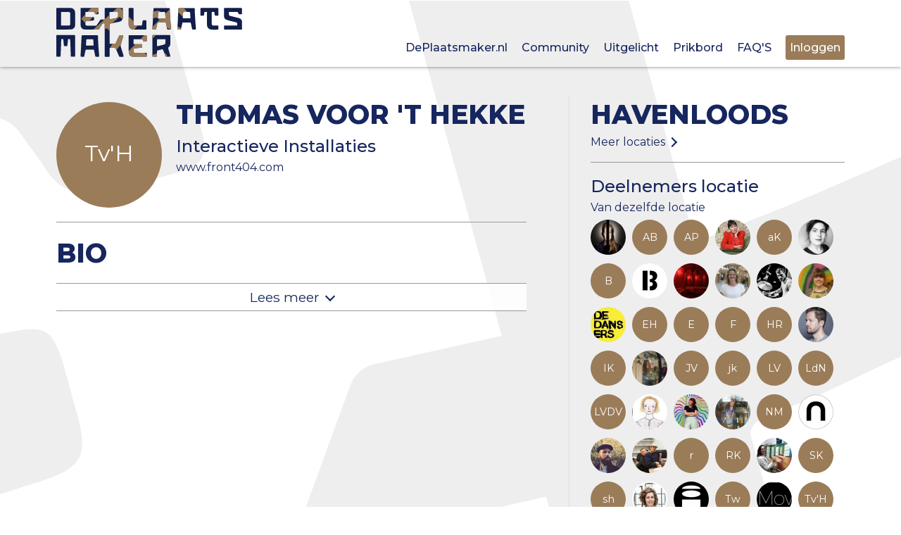

--- FILE ---
content_type: text/html; charset=UTF-8
request_url: https://community.deplaatsmaker.nl/profiel/675/thomas-voor-t-hekke
body_size: 3211
content:
<!DOCTYPE html>
<html lang="nl">
<head>
    <meta charset="utf-8">
    <meta http-equiv="X-UA-Compatible" content="IE=edge">
    <meta name="viewport" content="width=device-width, initial-scale=1">
    <meta name="csrf-token" content="RnvU2N2BfYOtHwf0Qksztxia5nGmpeGydZTvhLoP">
    <title>DePlaatsmaker Community</title>
    <link href="https://fonts.googleapis.com/css?family=Montserrat:200,400,500,800" rel="stylesheet">
    <link rel="stylesheet" type="text/css" href="https://community.deplaatsmaker.nl/css/builds/app.css?1608657055">
	<link rel="stylesheet" href="https://maxcdn.bootstrapcdn.com/font-awesome/4.7.0/css/font-awesome.min.css">
</head>
<body>
    <div id="app">
        <div class="header-shadow">
        <input type="checkbox" id="nav-collapse">
        <header class="header mw-1140">
            <a class="back-to-top"><i class="fa fa-angle-up"></i></a>
        	<label class="nav-hamburger" for="nav-collapse"><span></span><span></span><span></span></label>
            <a href="https://deplaatsmaker.nl/" class="nav-logo"><img src="https://community.deplaatsmaker.nl/media/static/logo.svg" alt="DePlaatsmaker"></a>
        	<nav class="nav">
        	    <div class="nav-container">
                    <ul class="nav0">
                        <li><a href="https://deplaatsmaker.nl/">DePlaatsmaker.nl</a></li>
                        <li><a href="https://community.deplaatsmaker.nl">Community</a></li>
                        <li><a href="https://community.deplaatsmaker.nl/uitgelicht">Uitgelicht</a></li>
                        
                        <li><a href="https://community.deplaatsmaker.nl/prikbord">Prikbord</a></li>
                         <li class=""><a href="https://community.deplaatsmaker.nl/faqs">FAQ'S</a></li>
                                                <li class="right"><a href="https://community.deplaatsmaker.nl/login" class="button is-primary">Inloggen</a></li>
                        
                                            </ul>
        	    </div>
        	</nav>
        </header>
        </div>
        
<section class="profile mw-1140 clearfix">
        <div class="left">
                <div class="img noimg"><span>Tv&#039;H</span></div>
                <h1 class="h1">Thomas voor &#039;t Hekke</h1>
                <h3 class="h2">Interactieve Installaties</h3>
                                <a href="http://www.front404.com" target="_blank">www.front404.com</a>
                <div>
                
        </div>
        <hr>
        <h2 class="h1">Bio</h2>
        <input type="checkbox" id="readmore">
        <div class="biography">
            
        </div>
        <div class="white">
        <label for="readmore" class="readmore">Lees <span class="meer">meer</span><span class="minder">minder</span></label>
        </div>
    </div>
    <div class="right">
        <h2 class="h1"><a class="link" href="https://community.deplaatsmaker.nl/locaties/havenloods">Havenloods</a></h2>
        <a class="link arrow-right" href="https://community.deplaatsmaker.nl/locaties">Meer locaties</a>
        <hr>
        <h2 class="h2">Deelnemers locatie</h2>
        Van dezelfde locatie
        <div class="location-users clearfix">
                    <a class="has-tooltip" href="https://community.deplaatsmaker.nl/profiel/690/studio-spes">
            <span class="tooltip"><span># Studio SPÉS</span></span>
                        <div class="img" style="background-image:url('https://community.deplaatsmaker.nl/media/resized/icon100/images/profiles/690-studio-spes-629df08a85f8e.jpg')"></div>
                        </a>
                    <a class="has-tooltip" href="https://community.deplaatsmaker.nl/profiel/663/annabelle-binnerts">
            <span class="tooltip"><span>Annabelle Binnerts</span></span>
                        <div class="img noimg"><span>AB</span></div>
                        </a>
                    <a class="has-tooltip" href="https://community.deplaatsmaker.nl/profiel/574/annemarieke-piers">
            <span class="tooltip"><span>Annemarieke Piers</span></span>
                        <div class="img noimg"><span>AP</span></div>
                        </a>
                    <a class="has-tooltip" href="https://community.deplaatsmaker.nl/profiel/638/annet-bremen">
            <span class="tooltip"><span>Annet Bremen</span></span>
                        <div class="img" style="background-image:url('https://community.deplaatsmaker.nl/media/resized/icon100/images/profiles/638-annet-bremen-639b22c231ff7.jpg')"></div>
                        </a>
                    <a class="has-tooltip" href="https://community.deplaatsmaker.nl/profiel/656/atelier-kex">
            <span class="tooltip"><span>atelier Këx</span></span>
                        <div class="img noimg"><span>aK</span></div>
                        </a>
                    <a class="has-tooltip" href="https://community.deplaatsmaker.nl/profiel/698/beatrice-puijk">
            <span class="tooltip"><span>Beatrice Puijk</span></span>
                        <div class="img" style="background-image:url('https://community.deplaatsmaker.nl/media/resized/icon100/images/profiles/698-0-beatrice-puijk-619f795bd2427.jpg')"></div>
                        </a>
                    <a class="has-tooltip" href="https://community.deplaatsmaker.nl/profiel/577/blend">
            <span class="tooltip"><span>Blend</span></span>
                        <div class="img noimg"><span>B</span></div>
                        </a>
                    <a class="has-tooltip" href="https://community.deplaatsmaker.nl/profiel/718/breed-metaal">
            <span class="tooltip"><span>Breed Metaal</span></span>
                        <div class="img" style="background-image:url('https://community.deplaatsmaker.nl/media/resized/icon100/images/profiles/718-breed-metaal-61ef160f41df6.jpg')"></div>
                        </a>
                    <a class="has-tooltip" href="https://community.deplaatsmaker.nl/profiel/737/cafu-open-doka">
            <span class="tooltip"><span>CAFU open doka</span></span>
                        <div class="img" style="background-image:url('https://community.deplaatsmaker.nl/media/resized/icon100/images/profiles/737-cafu-open-doka-6319a8d97a26b.jpg')"></div>
                        </a>
                    <a class="has-tooltip" href="https://community.deplaatsmaker.nl/profiel/743/charlotte-helmer-studio-papernerd">
            <span class="tooltip"><span>Charlotte Helmer - Studio Papernerd</span></span>
                        <div class="img" style="background-image:url('https://community.deplaatsmaker.nl/media/resized/icon100/images/profiles/743-charlotte-helmer-studio-papernerd-677e49b8412f4.jpg')"></div>
                        </a>
                    <a class="has-tooltip" href="https://community.deplaatsmaker.nl/profiel/575/christian-palmieri">
            <span class="tooltip"><span>Christian Palmieri</span></span>
                        <div class="img" style="background-image:url('https://community.deplaatsmaker.nl/media/resized/icon100/images/profiles/575-christian-palmieri-5ed776dc0db25.jpeg')"></div>
                        </a>
                    <a class="has-tooltip" href="https://community.deplaatsmaker.nl/profiel/569/christina-de-korte">
            <span class="tooltip"><span>Christina de Korte</span></span>
                        <div class="img" style="background-image:url('https://community.deplaatsmaker.nl/media/resized/icon100/images/profiles/569-christina-de-korte-5d68eace8e1d1.jpeg')"></div>
                        </a>
                    <a class="has-tooltip" href="https://community.deplaatsmaker.nl/profiel/684/de-dansers">
            <span class="tooltip"><span>De Dansers</span></span>
                        <div class="img" style="background-image:url('https://community.deplaatsmaker.nl/media/resized/icon100/images/profiles/pictures/5020DED_4.jpg')"></div>
                        </a>
                    <a class="has-tooltip" href="https://community.deplaatsmaker.nl/profiel/678/ernst-houdkamp">
            <span class="tooltip"><span>Ernst Houdkamp</span></span>
                        <div class="img noimg"><span>EH</span></div>
                        </a>
                    <a class="has-tooltip" href="https://community.deplaatsmaker.nl/profiel/628/essayie">
            <span class="tooltip"><span>Essayie</span></span>
                        <div class="img noimg"><span>E</span></div>
                        </a>
                    <a class="has-tooltip" href="https://community.deplaatsmaker.nl/profiel/723/front404">
            <span class="tooltip"><span>Front404</span></span>
                        <div class="img noimg"><span>F</span></div>
                        </a>
                    <a class="has-tooltip" href="https://community.deplaatsmaker.nl/profiel/697/hanneke-rozemuller">
            <span class="tooltip"><span>Hanneke Rozemuller</span></span>
                        <div class="img noimg"><span>HR</span></div>
                        </a>
                    <a class="has-tooltip" href="https://community.deplaatsmaker.nl/profiel/376/heerko-groefsema">
            <span class="tooltip"><span>Heerko Groefsema</span></span>
                        <div class="img" style="background-image:url('https://community.deplaatsmaker.nl/media/resized/icon100/images/profiles/376-heerko-groefsema-5c6bdff58344f.jpeg')"></div>
                        </a>
                    <a class="has-tooltip" href="https://community.deplaatsmaker.nl/profiel/573/ischa-kempka">
            <span class="tooltip"><span>Ischa Kempka</span></span>
                        <div class="img noimg"><span>IK</span></div>
                        </a>
                    <a class="has-tooltip" href="https://community.deplaatsmaker.nl/profiel/86/janneke-kornet">
            <span class="tooltip"><span>Janneke Kornet</span></span>
                        <div class="img" style="background-image:url('https://community.deplaatsmaker.nl/media/resized/icon100/images/profiles/86-janneke-kornet-61ee93d1687a9.jpg')"></div>
                        </a>
                    <a class="has-tooltip" href="https://community.deplaatsmaker.nl/profiel/652/joris-vorselaars">
            <span class="tooltip"><span>Joris Vorselaars</span></span>
                        <div class="img noimg"><span>JV</span></div>
                        </a>
                    <a class="has-tooltip" href="https://community.deplaatsmaker.nl/profiel/651/juliette-koster">
            <span class="tooltip"><span>juliette koster</span></span>
                        <div class="img noimg"><span>jk</span></div>
                        </a>
                    <a class="has-tooltip" href="https://community.deplaatsmaker.nl/profiel/808/laurens-verwoest">
            <span class="tooltip"><span>Laurens Verwoest</span></span>
                        <div class="img noimg"><span>LV</span></div>
                        </a>
                    <a class="has-tooltip" href="https://community.deplaatsmaker.nl/profiel/578/lennart-de-neef">
            <span class="tooltip"><span>Lennart de Neef</span></span>
                        <div class="img noimg"><span>LdN</span></div>
                        </a>
                    <a class="has-tooltip" href="https://community.deplaatsmaker.nl/profiel/655/leoniek-van-der-vliet">
            <span class="tooltip"><span>Leoniek Van Der Vliet</span></span>
                        <div class="img noimg"><span>LVDV</span></div>
                        </a>
                    <a class="has-tooltip" href="https://community.deplaatsmaker.nl/profiel/330/lisa-strijbosch">
            <span class="tooltip"><span>Lisa Strijbosch</span></span>
                        <div class="img" style="background-image:url('https://community.deplaatsmaker.nl/media/resized/icon100/images/profiles/330-lisa-strijbosch-5b68597a16855.jpeg')"></div>
                        </a>
                    <a class="has-tooltip" href="https://community.deplaatsmaker.nl/profiel/654/maartje-de-goede">
            <span class="tooltip"><span>Maartje de Goede</span></span>
                        <div class="img" style="background-image:url('https://community.deplaatsmaker.nl/media/resized/icon100/images/profiles/654-maartje-de-goede-61ae312166b04.jpg')"></div>
                        </a>
                    <a class="has-tooltip" href="https://community.deplaatsmaker.nl/profiel/674/marieke-brons">
            <span class="tooltip"><span>Marieke Brons</span></span>
                        <div class="img" style="background-image:url('https://community.deplaatsmaker.nl/media/resized/icon100/images/profiles/674-marieke-5f7b334d6ebba.jpeg')"></div>
                        </a>
                    <a class="has-tooltip" href="https://community.deplaatsmaker.nl/profiel/673/nadia-marouf">
            <span class="tooltip"><span>Nadia Marouf</span></span>
                        <div class="img noimg"><span>NM</span></div>
                        </a>
                    <a class="has-tooltip" href="https://community.deplaatsmaker.nl/profiel/744/nitmoi">
            <span class="tooltip"><span>Nitmoi</span></span>
                        <div class="img" style="background-image:url('https://community.deplaatsmaker.nl/media/resized/icon100/images/profiles/744-nitmoi-646382562c460.png')"></div>
                        </a>
                    <a class="has-tooltip" href="https://community.deplaatsmaker.nl/profiel/668/p-van-der-b">
            <span class="tooltip"><span>P. van der B</span></span>
                        <div class="img" style="background-image:url('https://community.deplaatsmaker.nl/media/resized/icon100/images/profiles/668-pim-van-der-burgt-5f5a4369195bc.jpeg')"></div>
                        </a>
                    <a class="has-tooltip" href="https://community.deplaatsmaker.nl/profiel/669/rapzoomers">
            <span class="tooltip"><span>RapZoomers</span></span>
                        <div class="img" style="background-image:url('https://community.deplaatsmaker.nl/media/resized/icon100/images/profiles/669-rapzoomers-5f6c498e52249.jpeg')"></div>
                        </a>
                    <a class="has-tooltip" href="https://community.deplaatsmaker.nl/profiel/736/rineke">
            <span class="tooltip"><span>rineke</span></span>
                        <div class="img noimg"><span>r</span></div>
                        </a>
                    <a class="has-tooltip" href="https://community.deplaatsmaker.nl/profiel/639/ruud-kool">
            <span class="tooltip"><span>Ruud Kool</span></span>
                        <div class="img noimg"><span>RK</span></div>
                        </a>
                    <a class="has-tooltip" href="https://community.deplaatsmaker.nl/profiel/740/sasja-bork">
            <span class="tooltip"><span>Sasja Bork</span></span>
                        <div class="img" style="background-image:url('https://community.deplaatsmaker.nl/media/resized/icon100/images/profiles/740-sasja-bork-66c83d227b5c3.jpg')"></div>
                        </a>
                    <a class="has-tooltip" href="https://community.deplaatsmaker.nl/profiel/706/saskia-kluit">
            <span class="tooltip"><span>Saskia Kluit</span></span>
                        <div class="img noimg"><span>SK</span></div>
                        </a>
                    <a class="has-tooltip" href="https://community.deplaatsmaker.nl/profiel/754/sjaan-hofstede">
            <span class="tooltip"><span>sjaan hofstede</span></span>
                        <div class="img noimg"><span>sh</span></div>
                        </a>
                    <a class="has-tooltip" href="https://community.deplaatsmaker.nl/profiel/260/studio-lotte">
            <span class="tooltip"><span>STUDIO &amp;lotte</span></span>
                        <div class="img" style="background-image:url('https://community.deplaatsmaker.nl/media/resized/icon100/images/profiles/260-studio-lotte-60f06b218d3f2.png')"></div>
                        </a>
                    <a class="has-tooltip" href="https://community.deplaatsmaker.nl/profiel/724/studio-nijhoff">
            <span class="tooltip"><span>Studio Nijhoff</span></span>
                        <div class="img" style="background-image:url('https://community.deplaatsmaker.nl/media/resized/icon100/images/profiles/724-studio-nijhoff-636bc596263db.png')"></div>
                        </a>
                    <a class="has-tooltip" href="https://community.deplaatsmaker.nl/profiel/709/tag-woodworking">
            <span class="tooltip"><span>TAG woodworking</span></span>
                        <div class="img noimg"><span>Tw</span></div>
                        </a>
                    <a class="has-tooltip" href="https://community.deplaatsmaker.nl/profiel/777/the-movers-dance-for-film">
            <span class="tooltip"><span>The Movers Dance for Film</span></span>
                        <div class="img" style="background-image:url('https://community.deplaatsmaker.nl/media/resized/icon100/images/profiles/777-the-movers-dance-for-film-667c053944c36.png')"></div>
                        </a>
                    <a class="has-tooltip" href="https://community.deplaatsmaker.nl/profiel/675/thomas-voor-t-hekke">
            <span class="tooltip"><span>Thomas voor &#039;t Hekke</span></span>
                        <div class="img noimg"><span>Tv&#039;H</span></div>
                        </a>
                    <a class="has-tooltip" href="https://community.deplaatsmaker.nl/profiel/809/ward-schepman">
            <span class="tooltip"><span>Ward Schepman</span></span>
                        <div class="img noimg"><span>WS</span></div>
                        </a>
                    <a class="has-tooltip" href="https://community.deplaatsmaker.nl/profiel/644/yvette-visser">
            <span class="tooltip"><span>Yvette Visser</span></span>
                        <div class="img noimg"><span>YV</span></div>
                        </a>
                    <a class="has-tooltip" href="https://community.deplaatsmaker.nl/profiel/790/zita-jansen">
            <span class="tooltip"><span>Zita Jansen</span></span>
                        <div class="img" style="background-image:url('https://community.deplaatsmaker.nl/media/resized/icon100/images/profiles/790-zita-jansen-66bc99518e046.jpg')"></div>
                        </a>
                </div>
        <hr>
        <h2 class="h2">Social</h2>
        <div class="social">
                            <a href="mailto:thomas@front404.com"><i class="fa fa-envelope"></i></a>
                                        <a href="http://www.front404.com" target="_blank"><i class="fa fa-globe"></i></a>
                                        <a href="tel:0614823336"><i class="fa fa-phone"></i></a>
                                                    <a href="https://instagram.com/http://www.instagram.com/front404.art" target="_blank"><i class="fa fa-instagram"></i></a>
                                        <a href="https://www.facebook.com/FRONT404/" target="_blank"><i class="fa fa-facebook"></i></a>
                                                    <a href="https://youtube.com/user/front404" target="_blank"><i class="fa fa-youtube"></i></a>
                                </div>
        <hr>
    </div>
</section>


    </div>
    <footer class="footer">
        <div class="mw-1140 flex">
            <div>
                <ul>
                    <li><a href="https://community.deplaatsmaker.nl">Profielen</a></li>
                    <li><a href="https://community.deplaatsmaker.nl/locaties">Locaties</a></li>
                                                            <li><a href="https://community.deplaatsmaker.nl/faqs">FAQ&#039;S</a></li>
                                        <li class="mt1">Website: <a href="http://www.ramdath.com/" target="blank">RAMDATH</a> &copy; 2026 DePlaatsmaker</a></li>
                </ul>
            </div>
            <div>
                            </div>
            <div>
                <ul>
                                    </ul>
            </div>
    		<div class="social">
                <a class="fa fa-facebook" href="https://www.facebook.com/DePlaatsmaker/" target="_blank"></a>
                <a class="fa fa-envelope" href="mailto:info@DePlaatsmaker.nl"></a>
                <a class="fa fa-globe" href="https://www.DePlaatsmaker.nl/" target="_blank"></a>
    		</div>
        </div>
    </footer>
    <script src="https://community.deplaatsmaker.nl/js/builds/app.js?1608657055"></script>
    <script>
    var myLightbox = GLightbox({
        'selector': 'glightbox',
        'slideEffect': 'fade',
    });
</script>
    <script async src="https://www.googletagmanager.com/gtag/js?id=UA-107846994-1"></script>
    <script>
        window.dataLayer = window.dataLayer || [];
        function gtag(){dataLayer.push(arguments);}
        gtag('js', new Date());
        gtag('config', 'UA-107846994-1');
    </script>
</body>
</html>


--- FILE ---
content_type: text/css
request_url: https://community.deplaatsmaker.nl/css/builds/app.css?1608657055
body_size: 11707
content:
html,body,p,ol,ul,li,dl,dt,dd,blockquote,figure,fieldset,legend,textarea,pre,iframe,hr,h1,h2,h3,h4,h5,h6{margin:0;padding:0}h1,h2,h3,h4,h5,h6{font-size:100%;font-weight:normal}ul{list-style:none}button,input,select,textarea{margin:0}html{box-sizing:border-box}*,*:before,*:after{box-sizing:inherit}img,embed,iframe,object,audio,video{height:auto;max-width:100%}iframe{border:0}table{border-collapse:collapse;border-spacing:0}td,th{padding:0;text-align:left}body{font-family:BlinkMacSystemFont, -apple-system, "Segoe UI", Roboto, Oxygen, Ubuntu, Cantarell, "Fira Sans", "Droid Sans", "Helvetica Neue", Helvetica, Arial, sans-serif;color:#4a4a4a;font-size:1rem;line-height:1.5}html{-webkit-font-smoothing:antialiased;-moz-font-smoothing:grayscale;-moz-osx-font-smoothing:grayscale}.nav,.button,.header,.no-select{-webkit-touch-callout:none;-webkit-user-select:none;-khtml-user-select:none;-moz-user-select:moz-none;-ms-user-select:none;user-select:none}.no-scrolling{overflow:hidden}.nav:after,.buttons:after,.clearfix:after{content:'';display:block;clear:both}A{text-decoration:none;color:red}A:hover{color:#000}.container{position:relative}.mw-960,.mw-1140,.mw-1320,.mw-1440{position:relative;margin-left:auto;margin-right:auto}.mw-960{max-width:960px}.mw-1140{max-width:1140px}.mw-1320{max-width:1320px}.mw-1440{max-width:1440px}#nav-collapse{display:none}.nav-hamburger{z-index:1001;display:none;position:absolute;right:0;cursor:pointer;padding:11px 15px}.nav-hamburger>SPAN{height:3px;display:block;width:24px;margin:5px 0;background-color:#4a4a4a;border-radius:2px;transition:transform 0.25s ease-out, opacity 0.25s ease-out, background-color 0.25s ease-out}.nav-hamburger>SPAN:nth-child(1){transform-origin:right top}.nav-hamburger>SPAN:nth-child(3){transform-origin:right bottom}.nav-logo{float:left;padding:20px 20px}.nav{position:relative;z-index:1000}.nav LI A{display:block;color:inherit;padding:20px 20px}.nav-container>UL.right{float:right;clear:right}.nav-container>UL>LI{display:block;float:left}.nav-container>UL>LI.right{float:right}.has-shadow{box-shadow:0 2px 3px rgba(0, 0, 0, 0.1)}.article P{margin-top:0.5rem}.subtitle,.title{margin-bottom:1rem;line-height:1.2}.subtitle{margin-top:-1rem}.title,.h1{font-size:1.8em}.subtitle,.h2{font-size:1.5em}.h3{font-size:1.3em}.h4{font-size:1.2em}.centered{text-align:center}.modal{position:fixed;z-index:999;top:0;bottom:0;right:0;left:0;background-color:rgba(0, 0, 0, 0.7);padding:50px 10px 10px;display:none;-webkit-box-align:center;-ms-flex-align:center;align-items:center;overflow:hidden}.modal.transparent{background:none}.modal,.flex-wrap{-webkit-flex-wrap:wrap;-ms-flex-wrap:wrap;flex-wrap:wrap}.has-footer,.flex-column{-webkit-flex-direction:column;flex-direction:column}.flex-center{-webkit-box-pack:center;-ms-flex-pack:center;justify-content:center}.has-footer,.flex-column,.flex-center,.flex,INPUT.modal:checked~.modal,.modal.is-active{display:-webkit-box;display:-ms-flexbox;display:flex}.popup{display:block;background-color:white;border-radius:5px;padding:20px 20px 10px;overflow:auto;position:relative;max-width:100%}.popup .header{background-color:rgba(0, 0, 0, 0.5);margin:-20px -20px 20px;padding:7px 20px;color:#fff}.popup .close{position:absolute;right:10px;top:0;padding:2px 8px;cursor:pointer;color:#fff;font-size:1.4em;transition:transform 0.4s;font-weight:bold}.popup .close:hover{color:#c33}.list{border-radius:5px;background-color:#fff;box-shadow:inset 0 1px 2px rgba(10, 10, 10, 0.1);border:1px solid #ddd}.field{margin:10px 0}.input{display:block;width:100%;background-color:#fff;max-width:100%;border-radius:3px;border:1px solid #ddd;font:inherit;color:inherit;box-shadow:inset 0 1px 2px rgba(10, 10, 10, 0.1);padding:2px 5px;transition:border 0.25s, box-shadow 0.25s}.input:focus{outline:none;border-color:#bbb;box-shadow:inset 0 1px 2px rgba(10, 10, 10, 0.1), 0 0px 2px rgba(10, 10, 10, 0.4)}.label{display:block}.table{display:table}.tr{display:table-row}.td{display:table-cell}.td.label{white-space:nowrap;width:1%;text-align:right}.td.input{margin-bottom:5px}.td:first-child{padding-right:10px}input[type="checkbox"],input[type="radio"]{vertical-align:baseline;position:relative;top:-1px;cursor:pointer;margin-right:0.25em;border:1px solid #ddd;font:inherit;color:inherit}.button{display:inline-block;border:1px solid transparent;background:rgba(0, 0, 0, 0.1);font:inherit;color:inherit;margin:5px 0;padding:5px 20px;border-radius:3px;cursor:pointer;overflow:hidden;max-width:100%;transition:border 0.25s, box-shadow 0.25s;position:relative}.button:focus{outline:none;box-shadow:0 0px 2px rgba(10, 10, 10, 0.4)}.button.is-primary{background-color:rgba(0, 0, 0, 0.2)}.button.is-loading{opacity:0.8;color:transparent;cursor:not-allowed;pointer-events:none}.button.is-loading:after{-webkit-animation:spinAround 500ms infinite linear;animation:spinAround 500ms infinite linear;border:2px solid #fff;border-radius:290486px;border-right-color:transparent;border-top-color:transparent;content:"";display:block;height:1em;position:relative;width:1em;left:50%;margin-left:-0.5em;margin-top:-0.5em;position:absolute;top:50%;position:absolute !important}@-webkit-keyframes spinAround{from{-webkit-transform:rotate(0deg);transform:rotate(0deg)}to{-webkit-transform:rotate(359deg);transform:rotate(359deg)}}@keyframes spinAround{from{-webkit-transform:rotate(0deg);transform:rotate(0deg)}to{-webkit-transform:rotate(359deg);transform:rotate(359deg)}}.button:hover{background-color:rgba(0, 0, 0, 0.3)}.buttons{margin:5px 0}.buttons .button{display:block;margin-right:10px;float:left}.buttons .button:last-child{margin-right:0}.help{font-size:0.7em}.help.is-error{color:#c00}.alert{display:block;border:1px solid #ddd;background-color:#f5f5f5;border-radius:5px;padding:5px 10px}.alert.is-error{border-color:#c33;color:#600;background-color:#fee}.alert.is-warning{border-color:#99c;color:#336;background-color:#eef}.alert.is-success{border-color:#3c3;color:#060;background-color:#efe}.footer{background-color:rgba(0, 0, 0, 0.1);padding:50px 0}.has-footer{min-height:100vh}.has-footer .content{flex:1 0 auto}.article{padding:20px}@media screen and (max-width:750px){.article{padding:15px}.nav-logo{padding:13px 15px}.modal{position:relative;padding-top:10px}.nav-hamburger{display:block}.content{padding-top:50px;transition:transform 0.4s}.footer{transition:transform 0.4s}.nav{height:50px;background-color:#fff;position:fixed;z-index:1000;top:0;left:0;right:0}.nav LI A{padding:13px 15px}.nav-container>UL>LI{display:block;float:none}.nav-container>UL.right,.nav-container>UL>LI.right{float:none}.nav-container{position:fixed;top:0;bottom:0;right:0;background-color:#eee;transition:transform 0.4s;transform:translateX(250px);z-index:1000;width:250px;overflow:auto}#nav-collapse:checked~.has-shadow .nav-container{box-shadow:-2px 2px 3px rgba(0, 0, 0, 0.1)}#nav-collapse:checked~.header .nav-container,#nav-collapse:checked~.nav .nav-container{display:block;transform:translateX(0)}#nav-collapse:checked~.content{transform:translateX(-125px);overflow:hidden}#nav-collapse:checked~.footer{transform:translateX(-125px)}#nav-collapse:checked~.header .nav-hamburger>SPAN:nth-child(1),#nav-collapse:checked~.nav .nav-hamburger>SPAN:nth-child(1){transform:rotate(-45deg)}#nav-collapse:checked~.header .nav-hamburger>SPAN:nth-child(2),#nav-collapse:checked~.nav .nav-hamburger>SPAN:nth-child(2){opacity:0}#nav-collapse:checked~.header .nav-hamburger>SPAN:nth-child(3),#nav-collapse:checked~.nav .nav-hamburger>SPAN:nth-child(3){transform:rotate(45deg)}}.glightbox-container{width:100%;height:100%;position:fixed;top:0;left:0;z-index:99999 !important;overflow:hidden;overflow-scrolling:touch}.glightbox-container.inactive{display:none}.glightbox-container .gcontainer{position:relative;width:100%;height:100%;z-index:9999}.glightbox-container .gslider{-webkit-transition:-webkit-transform 0.4s ease;transition:-webkit-transform 0.4s ease;transition:transform 0.4s ease;transition:transform 0.4s ease, -webkit-transform 0.4s ease;height:100%;left:0;top:0;width:100%;position:absolute}.glightbox-container .gslide{height:100%;width:100%;position:absolute;display:block;display:-webkit-box;display:-ms-flexbox;display:flex;-webkit-box-align:center;-ms-flex-align:center;align-items:center;-webkit-box-pack:center;-ms-flex-pack:center;justify-content:center;opacity:0;-webkit-user-select:none;-moz-user-select:none;-ms-user-select:none;user-select:none}.glightbox-container .gslide.current{opacity:1;z-index:99999}.glightbox-container .gslide.prev{opacity:1;z-index:9999}.glightbox-container .gslide-inner-content{width:100%;display:-webkit-box;display:-ms-flexbox;display:flex;-webkit-box-align:center;-ms-flex-align:center;align-items:center;-webkit-box-pack:center;-ms-flex-pack:center;justify-content:center}.glightbox-container .ginner-container{width:auto;display:-webkit-box;display:-ms-flexbox;display:flex;-webkit-box-pack:center;-ms-flex-pack:center;justify-content:center;-webkit-box-orient:vertical;-webkit-box-direction:normal;-ms-flex-direction:column;flex-direction:column;max-width:100%}.glightbox-container .ginner-container.desc-bottom,.glightbox-container .ginner-container.desc-top{display:inline-block}.glightbox-container .ginner-container.desc-left,.glightbox-container .ginner-container.desc-right{max-width:100% !important}.gslide iframe,.gslide video{width:100vw;max-width:100vw;min-width:100vw;outline:none !important;border:none;min-height:165px;-webkit-overflow-scrolling:touch;overflow-scrolling:touch;-ms-touch-action:auto;touch-action:auto}.gslide-image{-webkit-box-align:center;-ms-flex-align:center;align-items:center}.gslide-image img{max-height:100vh;display:block;max-width:100%;margin:0;padding:0;float:none;outline:none;border:none;-webkit-user-select:none;-moz-user-select:none;-ms-user-select:none;user-select:none;width:auto;width:initial}.gslide-video{width:100%;height:auto;min-width:100%;max-width:100%;min-height:auto;max-height:auto;position:relative}.gslide-video:before{content:'';display:block;position:absolute;width:100%;height:100%;background:rgba(255, 0, 0, 0.34);display:none}.gslide-video.playing:before{display:none}.gslide-video .jw-media,.gslide-video .jw-video{position:relative !important}.gslide-video .jwplayer{max-width:100vw;width:100vh;height:auto !important}.gslide-video .jwplayer,.gslide-video .box-emboss{outline:none !important;-webkit-box-shadow:none !important;box-shadow:none !important;border:none !important}.gslide-video .jwplayer .btnd:active,.gslide-video .jwplayer .btnd:focus,.gslide-video .jwplayer .btnd.active,.gslide-video .box-emboss .btnd:active,.gslide-video .box-emboss .btnd:focus,.gslide-video .box-emboss .btnd.active{background-image:none;outline:0;-webkit-box-shadow:none;box-shadow:none}.gslide-video object{position:absolute;top:0;left:0}.gslide-inline{background:#fff;padding:20px;text-align:left;max-height:62vh;overflow:auto}.ginlined-content{overflow:auto;display:block !important;opacity:1}.gslide-external{display:-webkit-box;display:-ms-flexbox;display:flex;width:100%;min-width:100%;background:#fff;padding:0;overflow:auto;max-height:62vh}.gslide-media{display:block;width:auto}.gslide-description.left-position,.gslide-description.right-position{padding:30px;background:#fff;max-width:300px;min-width:190px}.gslide-description .bottom-position,.gslide-description .top-position{padding:30px;background:#fff;width:100%;display:inline-block;min-width:190px}.gslide-description.description-left,.gslide-description.description-right{max-width:100%}.gslide-description p{margin-bottom:12px}.gslide-description p::last-child{margin-bottom:0}.glightbox-mobile .glightbox-container .gslide-description{background:transparent;position:absolute;bottom:15px;padding:19px 11px;max-width:100vw !important;-webkit-box-ordinal-group:3 !important;-ms-flex-order:2 !important;order:2 !important;max-height:78vh;overflow:auto !important;background:-webkit-gradient(linear, left top, left bottom, from(rgba(0, 0, 0, 0)), to(rgba(0, 0, 0, 0.75)));background:linear-gradient(to bottom, rgba(0, 0, 0, 0) 0%, rgba(0, 0, 0, 0.75) 100%);-webkit-transition:opacity 0.3s linear;transition:opacity 0.3s linear}.glightbox-mobile .glightbox-container .gslide-title{color:#fff;font-size:1em}.glightbox-mobile .glightbox-container .gslide-desc{color:#a1a1a1}.glightbox-mobile .glightbox-container .gslide-desc a{color:#fff;font-weight:bold}.glightbox-mobile .glightbox-container .gslide-desc .desc-more{color:#fff;opacity:0.4}.gdesc-open .gslide-media{-webkit-transition:opacity 0.5s ease;transition:opacity 0.5s ease;opacity:0.4}.gdesc-open .gslide-description{padding-bottom:30px}.gdesc-closed .gslide-media{-webkit-transition:opacity 0.5s ease;transition:opacity 0.5s ease;opacity:1}.greset{-webkit-transition:all 0.5s ease;transition:all 0.5s ease}.glightbox-desc{display:none}.glightbox-open{overflow:hidden;-webkit-overflow-scrolling:touch;-ms-touch-action:auto;touch-action:auto}.gloader{height:25px;width:25px;-webkit-animation:lightboxLoader 0.8s infinite linear;animation:lightboxLoader 0.8s infinite linear;border:2px solid #fff;border-right-color:transparent;border-radius:50%;position:absolute;display:block;z-index:9999;left:0;right:0;margin:0 auto;top:47%}.goverlay{width:100%;height:100%;position:fixed;top:0;left:0;background:#000}.gprev,.gnext,.gclose{background-repeat:no-repeat;z-index:99999;cursor:pointer;width:26px;height:44px;display:block;background-position:0 0}.gprev.disabled,.gnext.disabled,.gclose.disabled{opacity:0.1}.gprev .garrow,.gnext .garrow,.gclose .garrow{stroke:#fff}iframe.wait-autoplay{opacity:0}.glightbox-closing .gnext,.glightbox-closing .gprev,.glightbox-closing .gclose{opacity:0 !important}.glightbox-clean .gslide-description{background:#fff;padding:22px 20px}.glightbox-clean .gslide-title{font-size:1em;font-weight:normal;font-family:arial;color:#000;margin-bottom:19px;line-height:1.4em}.glightbox-clean .gslide-desc{font-size:0.86em;margin-bottom:0;font-family:arial;line-height:1.4em}.glightbox-clean .gslide-video{background:#000}.glightbox-clean .gprev,.glightbox-clean .gnext,.glightbox-clean .gclose{background-image:url('[data-uri]')}.glightbox-clean .gprev{background-color:rgba(0, 0, 0, 0.08);background-position:4px 5px;position:absolute;top:-100%;left:30px;width:38px;height:56px}.glightbox-clean .gnext{background-color:rgba(0, 0, 0, 0.08);background-position:-27px 5px;position:absolute;top:-100%;right:30px;width:38px;height:56px}.glightbox-clean .gclose{background-color:rgba(0, 0, 0, 0.08);width:35px;height:35px;top:15px;right:10px;position:absolute;opacity:0.7;background-position:-59px 2px}.glightbox-clean .gclose:hover{opacity:1}.gfadeIn{-webkit-animation:gfadeIn 0.5s ease;animation:gfadeIn 0.5s ease}.gfadeOut{-webkit-animation:gfadeOut 0.5s ease;animation:gfadeOut 0.5s ease}.gslideOutLeft{-webkit-animation:gslideOutLeft 0.3s ease;animation:gslideOutLeft 0.3s ease}.gslideInLeft{-webkit-animation:gslideInLeft 0.3s ease;animation:gslideInLeft 0.3s ease}.gslideOutRight{-webkit-animation:gslideOutRight 0.3s ease;animation:gslideOutRight 0.3s ease}.gslideInRight{-webkit-animation:gslideInRight 0.3s ease;animation:gslideInRight 0.3s ease}.gzoomIn{-webkit-animation:gzoomIn 0.5s ease;animation:gzoomIn 0.5s ease}.gzoomOut{-webkit-animation:gzoomOut 0.5s ease;animation:gzoomOut 0.5s ease}@-webkit-keyframes lightboxLoader{0%{-webkit-transform:rotate(0deg);transform:rotate(0deg)}100%{-webkit-transform:rotate(360deg);transform:rotate(360deg)}}@keyframes lightboxLoader{0%{-webkit-transform:rotate(0deg);transform:rotate(0deg)}100%{-webkit-transform:rotate(360deg);transform:rotate(360deg)}}@-webkit-keyframes gfadeIn{from{opacity:0}to{opacity:1}}@keyframes gfadeIn{from{opacity:0}to{opacity:1}}@-webkit-keyframes gfadeOut{from{opacity:1}to{opacity:0}}@keyframes gfadeOut{from{opacity:1}to{opacity:0}}@-webkit-keyframes gslideInLeft{from{opacity:0;-webkit-transform:translate3d(-60%, 0, 0);transform:translate3d(-60%, 0, 0)}to{visibility:visible;-webkit-transform:translate3d(0, 0, 0);transform:translate3d(0, 0, 0);opacity:1}}@keyframes gslideInLeft{from{opacity:0;-webkit-transform:translate3d(-60%, 0, 0);transform:translate3d(-60%, 0, 0)}to{visibility:visible;-webkit-transform:translate3d(0, 0, 0);transform:translate3d(0, 0, 0);opacity:1}}@-webkit-keyframes gslideOutLeft{from{opacity:1;visibility:visible;-webkit-transform:translate3d(0, 0, 0);transform:translate3d(0, 0, 0)}to{-webkit-transform:translate3d(-60%, 0, 0);transform:translate3d(-60%, 0, 0);opacity:0;visibility:hidden}}@keyframes gslideOutLeft{from{opacity:1;visibility:visible;-webkit-transform:translate3d(0, 0, 0);transform:translate3d(0, 0, 0)}to{-webkit-transform:translate3d(-60%, 0, 0);transform:translate3d(-60%, 0, 0);opacity:0;visibility:hidden}}@-webkit-keyframes gslideInRight{from{opacity:0;visibility:visible;-webkit-transform:translate3d(60%, 0, 0);transform:translate3d(60%, 0, 0)}to{-webkit-transform:translate3d(0, 0, 0);transform:translate3d(0, 0, 0);opacity:1}}@keyframes gslideInRight{from{opacity:0;visibility:visible;-webkit-transform:translate3d(60%, 0, 0);transform:translate3d(60%, 0, 0)}to{-webkit-transform:translate3d(0, 0, 0);transform:translate3d(0, 0, 0);opacity:1}}@-webkit-keyframes gslideOutRight{from{opacity:1;visibility:visible;-webkit-transform:translate3d(0, 0, 0);transform:translate3d(0, 0, 0)}to{-webkit-transform:translate3d(60%, 0, 0);transform:translate3d(60%, 0, 0);opacity:0}}@keyframes gslideOutRight{from{opacity:1;visibility:visible;-webkit-transform:translate3d(0, 0, 0);transform:translate3d(0, 0, 0)}to{-webkit-transform:translate3d(60%, 0, 0);transform:translate3d(60%, 0, 0);opacity:0}}@-webkit-keyframes gzoomIn{from{opacity:0;-webkit-transform:scale3d(0.3, 0.3, 0.3);transform:scale3d(0.3, 0.3, 0.3)}to{opacity:1}}@keyframes gzoomIn{from{opacity:0;-webkit-transform:scale3d(0.3, 0.3, 0.3);transform:scale3d(0.3, 0.3, 0.3)}to{opacity:1}}@-webkit-keyframes gzoomOut{from{opacity:1}50%{opacity:0;-webkit-transform:scale3d(0.3, 0.3, 0.3);transform:scale3d(0.3, 0.3, 0.3)}to{opacity:0}}@keyframes gzoomOut{from{opacity:1}50%{opacity:0;-webkit-transform:scale3d(0.3, 0.3, 0.3);transform:scale3d(0.3, 0.3, 0.3)}to{opacity:0}}@media (min-width:25em){.gslide iframe,.gslide video{min-width:0}}@media (min-width:48em){.glightbox-container .ginner-container{-webkit-box-orient:horizontal;-webkit-box-direction:normal;-ms-flex-direction:row;flex-direction:row}.glightbox-container .ginner-container.desc-left .gslide-description,.glightbox-container .ginner-container.desc-top .gslide-description{-webkit-box-ordinal-group:1;-ms-flex-order:0;order:0}.glightbox-container .ginner-container.desc-left .gslide-media,.glightbox-container .ginner-container.desc-top .gslide-media{-webkit-box-ordinal-group:2;-ms-flex-order:1;order:1}.gslide-image img{width:auto;width:initial;max-height:97vh}.gslide-video{display:-webkit-box;display:-ms-flexbox;display:flex;min-height:100px;height:100%;max-height:95vh !important}.gslide-inline{max-height:95vh}.gslide-external{max-height:95vh}.gslide-media{display:block;display:-webkit-inline-box;display:-ms-inline-flexbox;display:inline-flex;-webkit-box-pack:center;-ms-flex-pack:center;justify-content:center}.gslide-description.description-left,.gslide-description.description-right{max-width:275px}.goverlay{background:rgba(0, 0, 0, 0.92)}.glightbox-clean .ginner-container{-webkit-box-shadow:1px 2px 9px 0px rgba(0, 0, 0, 0.65);box-shadow:1px 2px 9px 0px rgba(0, 0, 0, 0.65)}.glightbox-clean .gprev{top:45%}.glightbox-clean .gnext{top:45%}}@media (min-width:62em){.glightbox-clean .gclose{right:20px}}BODY{font-family:"Montserrat", sans-serif;background-image:url('/media/static/bg.svg');background-attachment:fixed;color:#16265e}A{color:inherit}.mt1{margin-top:1em}.header-shadow{box-shadow:rgba(0, 0, 0, 0.5) 0 0 5px;position:fixed;left:0;right:0;top:0;z-index:1000;background-color:#fff;background-image:url('/media/static/bg.svg')}.nav{z-index:100}.nav0{padding-top:46px;transition:padding 0.4s;float:right}.nav-logo{padding:11px 20px 0 10px;z-index:101;position:relative}.nav-logo IMG{display:block;margin-bottom:-11px;transition:transform 0.4s;transform-origin:left}.nav LI A{padding:0 0 1px;margin:10px;font-weight:500}.nav LI A{border-bottom:3px solid transparent}.nav LI>A.button{padding:5px 5px 2px;margin-top:4px}.nav LI.button.active>A,.nav LI>A.button:hover{border-color:transparent}.nav LI.active>A.button{border-color:transparent}.float-right{float:right !important}.button.float-right{margin-left:5px;margin-right:0}.float-left{float:left}.align-right{text-align:right}.nav LI A.normal{padding:0;margin:0;border:0 none}.clear{clear:both}@media screen and (min-width:751px){.sticky .nav-logo IMG{transform:scale(0.7) translateY(-16px)}.sticky .nav0{padding-top:11px}.nav1{display:none;position:absolute;background-color:#fff;box-shadow:rgba(0, 0, 0, 0.15) 0 3px 3px;margin-left:-80vw;white-space:nowrap}.nav1 LI{border-top:1px solid #ccc;padding:0px 80vw}.nav LI:hover>UL{display:block}.nav LI.active>A,.nav LI>A:hover{border-color:#9B7C59}}DIV.slider{height:50vh;position:relative;z-index:70}DIV.slider>.slide{background-position:center center;background-size:cover;text-align:center;color:#fff;z-index:-1}DIV.slider>.slide DIV.text{position:absolute;bottom:50%;width:100%}DIV.slider>.slide .buttons{position:absolute;bottom:55px;width:100%;z-index:10}DIV.slider>.slide .buttons A{display:inline-block;border-radius:3px;margin:0 2.5%;background-color:#fff;color:#16265e;padding:10px 20px;font-size:1.2em;font-weight:600;transition:all 0.25s}DIV.slider>.slide .buttons A:hover{background-color:#9B7C59}DIV.slider>.slide .h1{max-width:800px;margin:auto;padding:0 10px;line-height:0.85em;font-size:42px;font-weight:500;text-transform:none;text-shadow:rgba(0, 0, 0, 0.5) 0 2px 5px}DIV.slider>.slide P{max-width:800px;margin:auto;padding:20px 10px 0}DIV.slider .dots{display:block;z-index:10;position:absolute;left:0;right:0;text-align:center;bottom:20px}DIV.slider .dots>SPAN{display:inline-block;width:16px;height:16px;border:2px solid #fff;margin:10px 5px 0;color:transparent;font-size:11px;line-height:15px;border-radius:10px}DIV.slider .dots>SPAN:hover{background-color:#fff;cursor:pointer}DIV.slider .dots>SPAN.activeslide{background-color:#9B7C59;border-color:#9B7C59}DIV.slider:hover .next,DIV.slider:hover .prev{position:absolute;top:50%;height:50px;width:50px;border:2px transparent #fff;margin:-27px 25px 0;z-index:10;border-radius:100px;background-color:rgba(0, 0, 0, 0.25)}DIV.slider:hover .next{right:0}DIV.slider:hover .next>SPAN,DIV.slider:hover .prev>SPAN{position:absolute;border-top:3px solid #fff;border-right:3px solid #fff;width:20px;height:20px;top:15px}DIV.slider:hover .next>SPAN{transform:rotate(45deg);left:11px}DIV.slider:hover .prev>SPAN{transform:rotate(-135deg);left:19px}DIV.slider:hover .next:hover,DIV.slider:hover .prev:hover{background-color:rgba(0, 0, 0, 0.6);cursor:pointer}#app{min-height:calc(100vh - 200px);padding-top:95px}.footer{background-color:#9B7C59;height:200px;padding:30px 10px 0;color:#fff}.footer .flex>DIV{width:50%;line-height:1.4em}.footer .social .fa{font-size:1.2em;margin:0 10px 0 0}.footer A{color:#fff}.footer A:hover{text-decoration:underline}.footer .social A:hover{text-decoration:none;color:#fff}.back-to-top{position:fixed;bottom:10px;right:10px;background-color:#9B7C59;width:30px;height:30px;margin-top:-90px;border-radius:100px;text-align:center;font-size:25px;line-height:29px;opacity:0;transform:scale(0.1);transition:opacity 0.4s, transform 0.4s;cursor:pointer}.sticky .back-to-top{display:block;opacity:1;transform:scale(1)}.form.login{max-width:400px;margin:auto;padding:10px}.form.register{max-width:640px;margin:auto;padding:10px}.form.register SPAN.required{color:#9B7C59;font-size:1.5em;position:absolute}.form .h3{margin-top:1.5em}.form P{margin:1em 0}LABEL.is-error{border:1px solid #c33;background-color:#fdd;border-radius:4px;padding:4px}.input.is-error{border-color:#c33;background-color:#fdd}.input[type=checkbox]{float:left;width:auto;margin:4px 5px 0 0}.input[type=checkbox].is-error{margin-left:3px;margin-top:9px}.input[type=file]{border:0 none;box-shadow:none;padding:5px 0}.button{float:left;margin-right:5px}.button.is-primary{background-color:#9B7C59;color:#fff}.button.is-primary:hover{background-color:#16265E}SECTION{padding:0 10px}.h1{font-weight:800;text-transform:uppercase;font-size:37px}H2.faq,.h2{font-weight:500}.center{text-align:center}H2.faq{margin-top:0.5em;padding-left:15px;cursor:pointer}H2.faq:before{content:'';display:inline-block;border:7px solid transparent;border-left-color:#9B7C59;position:absolute;margin:5px 0 0 -13px}H2.faq.open:before{border-left-color:transparent;border-top-color:#9B7C59;margin:9px 0 0 -17px}H2.faq+DIV.faq{display:none}H2.faq.open+DIV.faq{display:block;padding:3px 0 5px 15px}.profiles{padding-bottom:40px}.filters #show_filters{display:none}.filters .show_filters:after{content:' op:'}.filters .select{display:inline;position:relative}.filters .select:after{content:'';position:absolute;right:14px;top:6px;display:block;border:4px solid transparent;border-top:6px solid #666;pointer-events:none}.filters SELECT{background:#fff;border:1px solid #999;border-radius:4px;padding:6px 25px 4px 10px;margin:0 5px;-webkit-appearance:button;-moz-appearance:none;appearance:none;outline:none;font-family:inherit;font-size:0.95em;color:#16265e}.profiles .filters{margin-top:40px;padding:0 10px}INPUT[name=view]{display:none}.filters INPUT.search,.filters LABEL.view{border:1px solid #999;display:block;float:right;font-size:1.1em;padding:4px 10px 2px;transition:background-color 0.4s;cursor:pointer}.filters LABEL.view:hover{background-color:#16265E;color:#fff}.filters LABEL.view_grid{border-radius:4px 0 0 4px;border-right:0 none;margin-left:5px}.filters LABEL.view_list{border-radius:0 4px 4px 0}.filters .search{border-radius:4px;margin-right:5px}.filters INPUT.search{float:right;font:inherit;color:#16265e;padding:4px 6px;outline:none;opacity:0;transition:all 0.25s;width:0}.filters INPUT.search:focus{width:200px;opacity:1}INPUT#view_grid:checked~.filters LABEL.view_grid{background-color:#9B7C59;color:#fff}INPUT#view_list:checked~.filters LABEL.view_list{background-color:#9B7C59;color:#fff}.profiles .item{width:10.66666%;padding-bottom:40px;position:relative;margin:20px 3% 0;text-align:center;float:left;transition:all 0.4s;overflow:hidden}.profiles .item.hidden{width:0;padding:0 !important;height:0;margin:0;opacity:0;border:0 none !important}.avatar,.profiles .item .img{width:100%;padding-bottom:100%;border-radius:50%;background-position:center center;background-size:cover;margin-bottom:10px;opacity:0.9;position:relative}.avatar.large{width:100px;height:100px;padding-bottom:0}.avatar.medium{width:50px;height:50px;padding-bottom:0}.avatar.small{width:40px;height:40px;padding-bottom:0}.avatar.float-left{margin-right:5px}.img.noimg,.avatar.noimg,.profiles .item .img.noimg{background-color:#9B7C59;color:#fff}.avatar.noimg>SPAN,.profiles .item .img.noimg>SPAN{position:absolute;left:0;width:100%;top:50%;margin-top:-0.65em;font-size:1.7em;text-align:center;overflow:hidden}.profiles .item.nodata{display:none}.profiles .item.nodata .img.noimg{background-color:#ddd}.profiles .item.nodata .img.noimg>SPAN{padding:0 10px;margin-top:-1.5em}.profiles .item:hover .img{opacity:1;box-shadow:inset #9B7C59 0 0 0px 3px}.profiles .item:hover .caption{text-decoration:underline}.profiles .item>A{position:absolute;top:0;bottom:0;left:0;right:0;z-index:10}.profiles .item .caption{position:absolute;bottom:0;left:0;line-height:1.3em;right:0}.profiles .item .caption>SPAN{display:block;font-size:0.95em;color:#666}.profiles .item .caption .name{color:#16265e;font-size:1em;font-weight:500;line-height:1.2em;overflow:hidden;text-overflow:ellipsis;white-space:nowrap}.profiles .item .caption .location{display:none}.profiles .item .caption .discipline{display:none}.profiles .item .caption .jobtitle{height:1.3em;text-overflow:ellipsis;white-space:nowrap;overflow:hidden}.profiles .item .tags{display:none}.profiles INPUT#view_list:checked~.items{padding-top:20px}.profiles INPUT#view_list:checked~.items .item{width:auto;margin:0;float:none;text-align:left;padding-bottom:8px;border-top:1px solid transparent;border-bottom:1px solid transparent}.profiles INPUT#view_list:checked~.items .item:hover{background-color:rgba(0, 0, 0, 0.04);border-color:rgba(0, 0, 0, 0.15)}.profiles INPUT#view_list:checked~.items .item .img{width:40px;padding-bottom:40px;float:left;margin-top:6px;margin-bottom:0}.profiles INPUT#view_list:checked~.items .item .caption{top:10px;left:50px;right:40%;line-height:1.1em}.profiles INPUT#view_list:checked~.items .item .img.noimg>SPAN{display:none}.profiles INPUT#view_list:checked~.items .item .caption>SPAN{display:block;margin:0;width:40%;float:left}.profiles INPUT#view_list:checked~.items .item .caption>SPAN.jobtitle,.profiles INPUT#view_list:checked~.items .item .caption>SPAN.name{width:60%;overflow:visible;line-height:1em}.profiles INPUT#view_list:checked~.items .item .tags{display:block;position:absolute;left:60%;right:0;top:-1px}FORM>A,FORM LABEL>A,.profile .biography A,ARTICLE A{border-bottom:2px solid #9B7C59}.profile .biography P,ARTICLE P{margin:0.5em 0}FORM>A:hover,FORM LABEL>A:hover,.profile .biography A:hover,ARTICLE A:hover{color:#000;border-color:#999}.p404,.profile{margin-top:40px}.profile .right{width:35%;float:right;border-left:1px solid #ddd;padding-left:30px;margin-bottom:20px}.profile .left{width:65%;float:left;padding-right:60px;margin-bottom:20px}.profile .img{width:150px;padding-bottom:150px;border-radius:50%;background-position:center center;background-size:cover;float:left;margin:10px 20px 20px 0}.profile .img.noimg{background-color:#9B7C59;position:relative}.profile .img.noimg>SPAN{position:absolute;left:0;width:100%;top:50%;margin-top:-0.8em;font-size:2em;text-align:center;overflow:hidden}.profile .img .edit{position:absolute;top:-10px}.profile .location-users .img{width:50px;padding-bottom:50px;margin:5px 5px 0 0;font-size:0.45em;line-height:25px}.profile .location-users .img:hover{opacity:0.7}.profile HR{height:0;border:0 none;border-top:1px solid #999;margin:1em 0;clear:left}.profile HR:last-child{margin-bottom:0}.profile .social A{display:inline-block;padding:5px;border:1px solid #ccc;border-radius:50%;width:30px;height:30px;line-height:20px;text-align:center;color:#6F7276;margin:5px 0 0}.profile .social A:hover{background-color:#9B7C59}.profile .white{background-color:rgba(255, 255, 255, 0.9)}.profile .biography{max-height:5em;overflow:hidden;line-height:1.25em}.profile LABEL.readmore{display:block;border-top:1px solid #999;border-bottom:1px solid #999;text-align:center;padding:5px 0;margin-top:15px;font-size:1.2em}.profile LABEL.readmore:after{content:'';width:10px;height:10px;border-left:2px solid #16265e;border-top:2px solid #16265e;transform:rotate(-135deg);display:inline-block;margin-left:10px;top:-3px;position:relative}.profile LABEL.readmore:hover{background-color:#9B7C59;cursor:pointer}.profile LABEL.readmore .minder{display:none}.profile INPUT#readmore{display:none}.profile INPUT#readmore:checked~.biography{max-height:none}.profile INPUT#readmore:checked~.white LABEL.readmore .meer{display:none}.profile INPUT#readmore:checked~.white LABEL.readmore .minder{display:inline}.profile INPUT#readmore:checked~.white LABEL.readmore:after{transform:rotate(45deg);top:2px}.profile A.link:hover{border-bottom:2px solid #9B7C59}A.button.edit,.profile BUTTON.edit{border:0 none;background:#9B7C59;display:inline-block;border-radius:3px;color:#16265e;font-family:inherit;font-size:14px;vertical-align:middle;margin:0 0 0 5px;padding:1px 4px}A.button.edit:hover,.profile BUTTON.edit:hover{cursor:pointer;background-color:#666;color:#fff}A.button.edit{margin:5px 0 0 0;float:none;padding:2px 6px;color:#16265e;font-weight:400}.editor{background-color:#fff;padding:10px 20px;border-radius:10px;margin:auto;width:100%;max-width:640px;max-height:90vh;overflow:auto}.arrow-right:after{content:'';width:10px;height:10px;border-left:2px solid #16265e;border-top:2px solid #16265e;transform:rotate(135deg);display:inline-block;margin-left:5px;top:0px;position:relative}.instagram{margin-top:20px}.instagram .items{margin:1% -1% 0}.instagram .item{width:18%;margin:0 1% 2%;height:0;padding-bottom:18%;background-size:cover;background-position:center center;float:left;position:relative;overflow:hidden}.instagram .item>A{opacity:0;background-color:rgba(0, 0, 0, 0.4);position:absolute;left:0;top:0;bottom:0;right:0;transition:opacity 0.25s;color:#fff;padding:4%;display:block;text-shadow:#000 0 0 3px}.instagram .item>A:hover{opacity:1}.instagram .item .date{position:absolute;bottom:4%;right:4%}.instagram .button{float:none}.partners:after{content:'';display:block;clear:both}.partners{margin:20px -1%}.partners .h2{padding-top:20px}.partners .partner{width:31.333333%;padding-bottom:31.333333%;margin:1%;float:left;background-color:#fff;border:0 none;position:relative}.partners .img{position:absolute;top:10px;left:10px;bottom:10px;right:10px;background-position:center center;background-size:contain;background-repeat:no-repeat}.partners .partner:hover{background-color:#9B7C59}.gallery:after{content:'';display:block;clear:both}.gallery{margin:20px -1%}.gallery .h2{margin:0 1%}.gallery .folder{width:31.333333%;padding-bottom:31.333333%;margin:1%;float:left;background-color:#fff;border:0 none;position:relative}.gallery .img{position:absolute;top:0px;left:0px;bottom:0px;right:0px;background-position:center center;background-size:cover;background-repeat:no-repeat}.gallery .folder:hover{background-color:#9B7C59}.pictures{margin-top:20px}.pictures .items{margin:1% -1% 0}.pictures .item{width:18%;margin:0 1% 2%;height:0;padding-bottom:18%;background-size:cover;background-position:center center;float:left;position:relative;overflow:hidden}.pictures .item>A{opacity:0;background-color:rgba(0, 0, 0, 0.4);position:absolute;left:0;top:0;bottom:0;right:0;transition:opacity 0.25s;color:#fff;padding:4%;display:block;text-shadow:#000 0 0 3px}.pictures .item>A:hover{opacity:1}.pictures .item .date{position:absolute;bottom:4%;right:4%}.pictures .item.addPicture{background-color:#9B7C59}.pictures .item.addPicture:before{content:'+';position:absolute;top:50%;width:100%;left:0;font-size:100px;text-align:center;line-height:0}.pictures .item.addPicture INPUT{opacity:0;position:absolute}.pictures .item .edit{position:absolute;bottom:4%;left:4%;margin-bottom:1.5em}.pictures .item .edit>SPAN{background-color:rgba(255, 255, 255, 0.2);display:inline-block;border-radius:3px;color:#fff;font-size:13px;margin:0 5px 0;padding:1px 3px;text-shadow:none}.pictures .item .edit>SPAN:hover{cursor:pointer;background-color:#999}.locations{margin-top:40px}.locations .items{margin:2% -1% 0}.locations .item{width:18%;margin:0 1% 2%;height:0;padding-bottom:18%;background-size:cover;background-position:center center;float:left;position:relative;overflow:hidden;background-color:#9B7C59}.locations .item>A{opacity:0;background-color:rgba(0, 0, 0, 0.4);position:absolute;left:0;top:0;bottom:0;right:0;transition:opacity 0.25s;color:#fff;padding:4%;display:block;text-shadow:#000 0 0 3px}.locations .item>A:hover{opacity:1}.locations .item .date{position:absolute;bottom:4%;right:4%}.locations #map{width:100%;padding-bottom:55%;margin-top:10px}.has-tooltip .tooltip>SPAN,SPAN.hint>SPAN,.location #popup,.locations #popup{background-color:#9B7C59;color:#fff;position:fixed;padding:5px 20px;z-index:10000;top:0px;left:0px;border-radius:3px;box-shadow:rgba(0, 0, 0, 0.35) 0 3px 7px;display:none;z-index:10;text-align:center}.has-tooltip .tooltip>SPAN:after,SPAN.hint>SPAN:after,.locations #popup:after{content:'';position:absolute;left:50%;z-index:-1;bottom:-8px;width:16px;height:16px;margin-left:-8px;transform:rotate(45deg);background-color:#9B7C59;box-shadow:rgba(0, 0, 0, 0.2) 4px 4px 4px}.locations #popup.show{display:block}.has-tooltip{position:relative;display:inline-block}.has-tooltip .tooltip{position:absolute;width:200px;text-align:center;margin-left:-75px;bottom:100%}.has-tooltip .tooltip>SPAN{position:relative !important;display:none;font-size:12px !important;width:auto !important;padding:5px 10px}.has-tooltip:hover .tooltip>SPAN{display:inline-block}SPAN.hint{position:relative}SPAN.hint>SPAN{display:none;position:absolute;width:220px;margin-left:-10px;margin-top:28px;font-size:0.9em;padding:5px 10px;left:0;text-align:left}SPAN.hint:hover .fa{color:#9B7C59}SPAN.hint:hover>SPAN{display:block}SPAN.hint>SPAN:after{bottom:auto;top:-6px;box-shadow:none;left:15px}.location{margin-top:40px}.location .right{width:35%;float:right;border-left:1px solid #ddd;padding-left:30px;margin-bottom:20px}.location .left{width:65%;float:left;padding-right:60px;margin-bottom:20px}.location .img{width:150px;padding-bottom:150px;border-radius:50%;background-position:center center;background-size:cover;float:left;margin:10px 20px 20px 0}.location .img.noimg{background-color:#9B7C59;position:relative}.location .img.noimg>SPAN{position:absolute;left:0;width:100%;top:50%;margin-top:-0.8em;font-size:0.5em;text-align:center;overflow:hidden}.location .img .edit{position:absolute;top:-10px}.location .location-users .img{width:50px;padding-bottom:50px;margin:5px 5px 0 0;font-size:1.8em;line-height:25px}.location .location-users .img:hover{opacity:0.7}.location HR{height:0;border:0 none;border-top:1px solid #999;margin:1em 0;clear:left}.location HR:last-child{margin-bottom:0}.location .description{overflow:hidden;line-height:1.4em}.location BUTTON.edit{border:0 none;background:#ccc;display:inline-block;border-radius:3px;color:#fff;font-family:inherit;font-size:13px;vertical-align:middle;margin:0 0 0 5px;padding:1px 3px}.location BUTTON.edit:hover{cursor:pointer;background-color:#999}.location A.link.active,.location A.link:hover{border-bottom:2px solid #9B7C59}.location #map{width:100%;padding-bottom:60%;margin-top:5px}TABLE.message{width:100%}TABLE.message TD{padding:2px 0}TABLE.message TD:first-child{width:1%;padding-right:10px}TABLE.message TD:last-child{width:99%;padding-right:0px}TABLE.message INPUT.input{padding:5px}TABLE.message TEXTAREA.input{padding:10px}A.tag{background-color:#ddd;color:#000;border-radius:4px;display:inline-block;padding:1px 7px;font-size:0.9em;margin:6px 1px 0}A.tag:hover{background-color:#9B7C59}LABEL.tag{position:relative;display:inline-block}LABEL.tag INPUT{position:absolute;top:11px;left:6px}LABEL.tag A.tag{padding-left:23px}LABEL.tag INPUT:checked~A.tag{background-color:#9B7C59}.page{margin-top:40px}.page .item IMG{float:left;width:40%;display:block;margin:1px 30px 10px 0}.page .item IMG.noimg{visibility:hidden}.page IMG.first{display:block;margin:12px 0}.page .item{clear:both;margin:20px 0;position:relative}.page .item>DIV{margin:0.5em 0}.page .item A{border-bottom:2px solid transparent}.page .item A.readmore{float:right;position:absolute;top:0;bottom:10px;left:0;right:0;z-index:1}.page .item A.readmore:hover{background-color:rgba(155, 124, 89, 0.15)}.page .item A.readmore>SPAN{position:absolute;bottom:5px;right:10px;border-bottom:2px solid transparent}.page .item A.readmore:hover>SPAN{border-bottom:2px solid #9B7C59}.page .content{width:60%}.page .pictures{width:40%;padding-left:40px}.page .pictures IMG{width:100%;display:block;margin:20px 0 40px}TABLE.forum{width:100%;clear:both;margin-top:20px;margin-bottom:15px}TABLE.forum TH{font-weight:normal;background-color:#9B7C59;padding:5px 5px;text-align:center;white-space:nowrap;font-size:0.9em;font-weight:600}TABLE.forum TH:nth-child(2){text-align:left}TABLE.forum TR{border:1px solid #bbb;background-color:rgba(255, 255, 255, 0.8)}TABLE.forum TR.hidden{display:none}TABLE.forum TD{text-align:center;white-space:nowrap;font-size:0.9em;position:relative}TABLE.forum TD:nth-child(2){text-align:left;width:80%;white-space:normal}TABLE.forum TD:nth-child(2) A:first-child{font-size:1em}TABLE.forum TD:nth-child(2) P{display:none}TABLE.forum A{padding:10px 5px;display:block}TABLE.forum A:hover{text-decoration:underline}TABLE.forum .lock{font-size:0.95em;font-weight:normal}TABLE.forum A.balloon{background-color:#9B7C59;color:#fff;display:inline-block;padding:1px 5px 0 !important;min-width:30px;position:relative;font-size:0.9em;margin-bottom:4px;border-radius:2px;text-align:center}TABLE.forum A.balloon:after{content:'';position:absolute;display:block;border:6px solid transparent;border-left-color:#9B7C59;bottom:-6px}TABLE.forum A.balloon:hover{background-color:rgba(155, 124, 89, 0.5);text-decoration:none}TABLE.forum A.balloon:hover:after{border-left-color:rgba(155, 124, 89, 0.5)}TABLE.forum A.full{display:none;z-index:10}TABLE.forum A.full>SPAN{position:absolute;bottom:125px;right:5px;border-bottom:2px solid transparent;display:none}TABLE.forum A.full:hover>SPAN{border-bottom:2px solid #9B7C59}TABLE.forum .jobtitle{display:none}TABLE.forum .img{width:40px;height:40px;background-position:center center;background-size:cover;margin:5px;border-radius:50%}TABLE.forum .img-user{width:50px;height:50px;border-radius:50%;display:inline-block;float:left;margin:0 10px 0 0}.filters-forum{padding-top:0px}.filters-forum .view_list{margin-right:10px}.filters-forum .view_list,.filters-forum .select,.filters-forum .view_grid{margin-top:12px}.filters-forum .select{float:right}.filters-forum .select:after{top:14px}.button.newtopic{margin-top:11px}INPUT#view_grid:checked~TABLE.forum{display:block;width:100%}INPUT#view_grid:checked~TABLE.forum TH{display:none}INPUT#view_grid:checked~TABLE.forum TBODY{display:block}INPUT#view_grid:checked~TABLE.forum TR{border:0 none;display:block;position:relative}INPUT#view_grid:checked~TABLE.forum TR.hidden{display:none}INPUT#view_grid:checked~TABLE.forum TR:after{content:'';display:block;clear:both}INPUT#view_grid:checked~TABLE.forum TD{display:block;text-align:left;white-space:normal;font-size:1em;position:static}INPUT#view_grid:checked~TABLE.forum TD:first-child{float:left}INPUT#view_grid:checked~TABLE.forum .img-topic{width:244px;height:244px;border-radius:0;margin:0 40px 25px 0}INPUT#view_grid:checked~TABLE.forum TD:nth-child(2){width:auto}INPUT#view_grid:checked~TABLE.forum TD:nth-child(2) A{font-size:1.4em;font-weight:500}INPUT#view_grid:checked~TABLE.forum TD:nth-child(2) P{margin:0.5em 0 2em;max-height:3.75em;overflow:hidden;line-height:1.25em;display:block}INPUT#view_grid:checked~TABLE.forum .name{font-weight:600}INPUT#view_grid:checked~TABLE.forum TD:nth-child(5){font-size:0.9em}INPUT#view_grid:checked~TABLE.forum TD:nth-child(5){padding-top:10px;float:left;position:relative;z-index:1}INPUT#view_grid:checked~TABLE.forum TD:nth-child(5) A:before{content:'Laatste reactie: '}INPUT#view_grid:checked~TABLE.forum TD:nth-child(6){position:absolute;right:5px;bottom:35px}INPUT#view_grid:checked~TABLE.forum A.balloon{font-size:1em}INPUT#view_grid:checked~TABLE.forum A.balloon:before{content:'Reacties: ';font-size:0.9em}INPUT#view_grid:checked~TABLE.forum A{padding:0}INPUT#view_grid:checked~TABLE.forum .jobtitle{display:block;font-size:0.9em}INPUT#view_grid:checked~TABLE.forum .location2{font-size:0.9em}INPUT#view_grid:checked~TABLE.forum A.full{display:block;position:absolute;top:0;left:0;right:0;bottom:25px}INPUT#view_grid:checked~TABLE.forum A.full:hover{background-color:rgba(155, 124, 89, 0.15)}INPUT#view_list:checked~TABLE.forum .img-user{display:none}INPUT#view_list:checked~TABLE.forum .geplaatst{display:none}INPUT#view_grid:checked~TABLE.forum .geplaatst{display:block}FORM.create-topic LABEL{margin-top:10px;display:block}FORM.create-topic .is-error{margin-top:5px}TABLE.topic{width:100%;clear:both;margin-top:5px;border-spacing:0 10px;border-collapse:inherit}TABLE.topic A.user{display:block}TABLE.topic A.user:hover{text-decoration:underline}TABLE.topic .date{font-size:0.9em}TABLE.topic TR TD{background-color:rgba(230, 230, 230, 0.8)}TABLE.topic TR.react TD{background-color:transparent}TABLE.topic TR.react TD{padding:0;border:0 none}TABLE.topic TR.topicstarter TD:first-child{background-color:#9B7C59}TABLE.topic TR TD:last-child{background-color:rgba(255, 255, 255, 0.8)}TABLE.topic TR.you TD:last-child{background-color:rgba(230, 230, 230, 0.8)}TABLE.topic TR.topicstarter TD:last-child{font-weight:600}TABLE.topic TD{border:1px solid #ccc;padding:10px;vertical-align:top}TABLE.topic TD:last-child{width:80%;border-left:0 none}TABLE.topic .updated{display:block;font-size:0.8em;font-style:italic;margin-top:5px;clear:left}TABLE.topic .anchor{position:absolute;margin-top:-140px}TABLE.topic P A{text-decoration:underline}TABLE.topic P A:hover{color:#999}TABLE.topic TD IMG{max-width:50%;height:auto !important}.mce-panel{border-radius:4px;border-color:#ddd !important}@media screen and (max-width:1070px){.nav0>LI:first-child{display:none}}@media screen and (min-width:751px){.only-mobile{display:none !important}}@media screen and (max-width:900px){.profiles .filters SELECT{width:24%}.nav-logo IMG{height:55px}.nav0{padding-top:10px}}@media screen and (max-width:750px){BODY{font-size:14px}.nav-logo IMG{margin-top:-4px;height:35px}.nav1 LI{padding-left:20px}.nav LI>A{padding:10px;margin:0}.nav LI>A.button{margin:0 10px;padding:10px 20px}.nav LI.active>A{background-color:#9B7C59}.nav .avatar{display:none}.nav-container{width:100%;transform:translateX(100%);font-size:16px;padding-top:10px}#app{padding-top:50px}DIV.slider>.slide .h1{font-size:30px;line-height:1em}DIV.slider>.slide .buttons{bottom:10px}DIV.slider .dots{bottom:60px}DIV.slider>.slide .buttons A{padding:5px 10px}.profiles .filters{margin-top:10px}.profiles .filters SELECT{margin:2px 0;width:100%}.profiles .filters LABEL.view{margin-top:-5px;margin-bottom:3px}.profiles .item{width:31.3333333%;margin:20px 1% 0;padding-bottom:30px;font-size:0.9em}.profiles .filters .show_filters{font-weight:600}.profiles .filters #show_filters~.show_filters:after{content:'s tonen'}.profiles .filters #show_filters:checked~.show_filters:after{content:'s verbergen'}.profiles .filters #show_filters~.select{display:none}.profiles .filters #show_filters:checked~.select{display:inline}.profiles INPUT#view_list:checked~.items .item .tags{display:none}.profiles INPUT#view_list:checked~.items .item .caption{right:10px;left:45px}.profiles INPUT#view_list:checked~.items .item .caption>SPAN.location{float:right}.profiles INPUT#view_list:checked~.items .item .caption>SPAN.discipline{width:70%}.profiles INPUT#view_list:checked~.items .item .caption>SPAN{width:28%}.profiles INPUT#view_list:checked~.items .item .caption>SPAN.jobtitle,.profiles INPUT#view_list:checked~.items .item .caption>SPAN.name{width:70%;overflow:hidden}.h1{font-size:1.3em}.h2{font-size:1.15em}.h3{font-size:1em}.modal{position:fixed;top:50px}.profile .left{float:none;width:auto;padding-right:0}.profile .right{float:none;width:auto;padding-left:0;border:0 none}.profile .img{width:25%;padding-bottom:25%;float:right;margin:0 0 0 20px}.p404,.profile{margin-top:20px}.profile .biography{max-height:none}.profile LABEL.readmore{display:none}.pictures .item,.locations .item,.instagram .item{width:48%;padding-bottom:48%;font-size:0.9em}.locations{margin-top:20px}.location .left{float:none;width:auto;padding-right:0}.location .right{float:none;width:auto;padding-left:0;border:0 none}.location .img{width:25%;padding-bottom:25%;float:right}.no-mobile{display:none}TABLE.forum A{padding:2px 5px}TABLE.forum A.user{font-size:0.95em}.page{margin-top:20px}.page .flex{display:block}.page .item IMG{margin:0 0 5px;width:auto;float:none}.page .content{padding-top:0;width:auto}.page .pictures{width:auto;padding:0}.page .content.no-pictures{width:auto}.page .pictures IMG{margin:13px 0}.footer{padding-top:10px}.footer .flex{display:block}.footer .flex>DIV{width:auto}.footer .flex>DIV:nth-child(2){display:none}.footer .flex>DIV:nth-child(3){display:none}.footer .social{margin-top:10px}}

--- FILE ---
content_type: image/svg+xml
request_url: https://community.deplaatsmaker.nl/media/static/bg.svg
body_size: 7337
content:
<svg width="1440" height="13598" viewBox="0 0 1440 13598" xmlns="http://www.w3.org/2000/svg" xmlns:xlink="http://www.w3.org/1999/xlink"><title>01 basis Desktop HD Copy</title><defs><path id="a" d="M0 0H1474V952H0z"/><path id="c" d="M0 0L1474 5.73716012 1474 1899 0 1899z"/><path id="e" d="M0 0H1440V12525H0z"/></defs><g fill="none" fill-rule="evenodd"><g transform="translate(-17 1)"><mask id="b" fill="#fff"><use xlink:href="#a"/></mask><use fill="#FFF" xlink:href="#a"/><g mask="url(#b)" fill-rule="nonzero" fill="#EEE"><path d="M863.367 506.13c-15.345-54.232-18.181-55.837-74.555-43.293L549.201 516.22c-16.068 3.58-28.955 14.74-34.461 29.837L384.213 903.932c-5.73 15.708-9.357 26.93-19.98 31.827-234.483 52.26-462.632 103.088-564.51 125.675-60.919 13.507-100.342-9.906-117.68-69.243-8.642-29.571-16.366-59.36-24.55-89.045-18.655-67.651-20.38-71.729 46.938-96.265 120.348-43.866 242.475-83.646 364.88-122.392 62.716-19.85 74.34-34.912 57.322-96.626-5.951-21.587-11.903-43.173-17.876-64.757-15.868-57.33-26.396-63.993-83.887-51.247-139.371 30.895-278.786 61.654-417.896 93.483-28.408 6.498-43.668 2.441-51.524-29.66-17.93-73.261-39.106-145.93-60.328-218.513-8.056-27.556-.124-40.694 28.02-46.898 153.06-33.742 305.816-68.607 458.692-103.023 27.014-6.083 49.89-.499 66.451 24.522 10.02 15.137 22.299 28.982 31.524 44.504 18.346 30.86 45.047 42.14 78.387 35.044 40.582-8.638 80.955-18.39 120.68-29.81 27.774-7.986 32.82-27.765 24.818-55.36-24.572-84.73-47.256-169.904-70.774-254.885-15.583-56.303-23.442-61.015-80.546-48.29C-168.644-45.492-489.652 26.085-810.661 97.658c-9.56 2.131-19.443 3.502-28.577 6.706-21.097 7.397-28.256 20.021-21.48 44.023 46.776 165.704 92.12 331.737 137.925 497.664 37.963 133.313 73.275 267.246 112.486 400.238 15.186 51.508 35.43 102.594 60.023 150.86 42.363 83.148 168.207 145.068 260.1 125.421 166.067-35.503 468.41-102.73 796.592-175.85 70.714-15.764 69.992-18.384 81-44.428l115.23-354.045c5.165-15.833 18.37-27.658 35.01-31.364 102.472-22.82 73.727-16.36 133.734-29.6 27.292-6.023 37.081-20.358 29.14-47.666-12.905-44.371-24.577-89.036-37.155-133.488z"/><path d="M1308.582 2567.839c9.662 35.25 29.559 48.697 65.845 40.053 58.574-13.95 117.59-26.361 176.362-39.638 56.048-12.66 61.802-20.949 46.726-77.59-37.467-140.77-75.293-281.467-114.451-421.854-8.674-31.096-1.934-45.115 30.99-51.821 92.067-18.75 182.99-42.089 275.334-59.579 17.338-3.283 45.77 6.524 57.705 19.89 45.072 50.486 85.624 104.805 127.555 157.917 65.164 82.54 130.381 165.044 194.922 248.039 21.664 27.857 45.76 38.417 81.001 28.602 48.414-13.482 98.283-22.555 147.516-33.562 57.842-12.933 66.11-34.82 34.122-86.479-30.91-49.921-59.748-101.04-91.403-150.512-61.8-96.594-126.134-191.722-186.92-288.887-24.385-38.982-57.515-81.485-59.999-122.823-6.637-110.423.705-221.113 3.41-331.638 1.943-79.374 6.208-158.601 7.796-237.994.895-44.795-22.761-62.53-68.207-53.09-45.304 9.413-90.384 19.735-135.375 30.313-29.036 6.83-46.919 21.865-52.34 54.092-24.31 144.502-55.077 287.82-75.14 433.007-8.803 63.691-31.719 94.68-98.502 104.572-88.573 13.121-174.92 37.557-269.175 58.69-7.539-27.434-12.637-46.179-17.84-64.899-33.676-121.125-262.053-951.49-305.665-1107.81 2.326-13.03 12.078-22.234 34.554-29.746 60.897-20.356 117.385-51.95 176.238-77.779 98.059-43.033 197.466-83.433 294.384-128.64 43.929-20.49 88.094-44.65 123.69-76.204 85.08-75.415 81.88-179.471 57.587-279.217-38.11-156.489-87.276-310.885-133.654-465.697-16.028-53.51-33.01-60.996-88.22-48.64-317.103 70.97-634.175 142.057-951.233 213.186-55.541 12.46-66.532 30.361-51.648 84.661l764.035 2761.077zM923.232-93.227c72.346-16.065 144.629-32.367 216.938-48.58 66.744-15.37 133.516-30.64 200.465-45.257 54.011-11.792 56.419-10.126 70.664 41.494 15.994 57.959 31.578 116.01 47.877 173.898 19.076 67.745-13.098 125.356-85.333 158.881-67.805 31.47-137.552 60.793-206.616 90.805-43.979 19.112-89.293 35.47-133.627 53.871-20.757 8.617-31.507 1.824-37.186-18.921-33.59-122.712-66.96-245.479-101.6-367.947-7.8-27.562 7.516-33.602 28.418-38.244z"/></g></g><g transform="translate(-5 946)"><mask id="d" fill="#fff"><use xlink:href="#c"/></mask><use fill="#FFF" xlink:href="#c"/><g mask="url(#d)" fill-rule="nonzero" fill="#EEE"><path d="M851.367-438.87c-15.345-54.232-18.181-55.837-74.555-43.293L537.201-428.78c-16.068 3.58-28.955 14.74-34.461 29.837L372.213-41.068c-5.73 15.708-9.357 26.93-19.98 31.827-234.483 52.26-462.632 103.088-564.51 125.675-60.919 13.507-100.342-9.906-117.68-69.243-8.642-29.571-16.366-59.36-24.55-89.045-18.655-67.651-20.38-71.729 46.938-96.265 120.348-43.866 242.475-83.646 364.88-122.392 62.716-19.85 74.34-34.912 57.322-96.626-5.951-21.587-11.903-43.173-17.876-64.757-15.868-57.33-26.396-63.993-83.887-51.247-139.371 30.895-278.786 61.654-417.896 93.483-28.408 6.498-43.668 2.441-51.524-29.66-17.93-73.261-39.106-145.93-60.328-218.513-8.056-27.556-.124-40.694 28.02-46.898 153.06-33.742 305.816-68.607 458.692-103.023 27.014-6.083 49.89-.499 66.451 24.522 10.02 15.137 22.299 28.982 31.524 44.504 18.346 30.86 45.047 42.14 78.387 35.044 40.582-8.638 80.955-18.39 120.68-29.81 27.774-7.986 32.82-27.765 24.818-55.36-24.572-84.73-47.256-169.904-70.774-254.885-15.583-56.303-23.442-61.015-80.546-48.29-321.018 71.536-642.026 143.113-963.035 214.686-9.56 2.131-19.443 3.502-28.577 6.706-21.097 7.397-28.256 20.021-21.48 44.023 46.776 165.704 92.12 331.737 137.925 497.664 37.963 133.313 73.275 267.246 112.486 400.238 15.186 51.508 35.43 102.594 60.023 150.86 42.363 83.148 168.207 145.068 260.1 125.421 166.067-35.503 468.41-102.73 796.592-175.85 70.714-15.764 69.992-18.384 81-44.428l115.23-354.045c5.165-15.833 18.37-27.658 35.01-31.364 102.472-22.82 73.727-16.36 133.734-29.6 27.292-6.023 37.081-20.358 29.14-47.666-12.905-44.371-24.577-89.036-37.155-133.488z"/><path d="M1296.582 1622.839c9.662 35.25 29.559 48.697 65.845 40.053 58.574-13.95 117.59-26.361 176.362-39.638 56.048-12.66 61.802-20.949 46.726-77.59-37.467-140.77-75.293-281.467-114.451-421.854-8.674-31.096-1.934-45.115 30.99-51.821 92.067-18.75 182.99-42.089 275.334-59.579 17.338-3.283 45.77 6.524 57.705 19.89 45.072 50.486 85.624 104.805 127.555 157.917 65.164 82.54 130.381 165.044 194.922 248.039 21.664 27.857 45.76 38.417 81.001 28.602 48.414-13.482 98.283-22.555 147.516-33.562 57.842-12.933 66.11-34.82 34.122-86.479-30.91-49.921-59.748-101.04-91.403-150.512-61.8-96.594-126.134-191.722-186.92-288.887-24.385-38.982-57.515-81.485-59.999-122.823-6.637-110.423.705-221.113 3.41-331.638 1.943-79.374 6.208-158.601 7.796-237.994.895-44.795-22.761-62.53-68.207-53.09-45.304 9.413-90.384 19.735-135.375 30.313-29.036 6.83-46.919 21.865-52.34 54.092-24.31 144.502-55.077 287.82-75.14 433.007-8.803 63.691-31.719 94.68-98.502 104.572-88.573 13.121-174.92 37.557-269.175 58.69-7.539-27.434-12.637-46.179-17.84-64.899-33.676-121.125-262.053-951.49-305.665-1107.81 2.326-13.03 12.078-22.234 34.554-29.746 60.897-20.356 117.385-51.95 176.238-77.779 98.059-43.033 197.466-83.433 294.384-128.64 43.929-20.49 88.094-44.65 123.69-76.204 85.08-75.415 81.88-179.471 57.587-279.217-38.11-156.489-87.276-310.885-133.654-465.697-16.028-53.51-33.01-60.996-88.22-48.64-317.103 70.97-634.175 142.057-951.233 213.186-55.541 12.46-66.532 30.361-51.648 84.661l764.035 2761.077zm-385.35-2661.066c72.346-16.065 144.629-32.367 216.938-48.58l-.106-.383c66.85-14.988 133.622-30.258 200.57-44.874 54.012-11.792 56.42-10.126 70.665 41.494 15.994 57.959 31.578 116.01 47.877 173.898 19.076 67.745-13.098 125.356-85.333 158.881-67.805 31.47-137.552 60.793-206.616 90.805-43.979 19.112-89.293 35.47-133.627 53.871-20.757 8.617-31.507 1.824-37.186-18.921-33.59-122.712-66.96-245.479-101.6-367.947-7.8-27.562 7.516-33.602 28.418-38.244zM572.788 1408.266c-156.83 39.107-299.85 75.778-453.131 112.37-44.96 10.731-33.223 47.415-33.88 72.12-2.093 78.817 2.363 157.824 4.884 236.738 1.035 32.398 2.31 64.886 5.759 97.088 4.655 43.474-11.674 66.967-54.601 75.127-40.558 7.707-81.456 14.226-121.386 24.45-34.657 8.875-51.421-3.214-57.496-36.899-28.05-155.505-56.42-310.95-84.904-466.376-4.12-22.489-9.729-44.698-14.233-67.12-26.966-134.322-54.29-268.575-80.527-403.04-18.012-92.32-34.926-184.858-51.399-277.465-8.53-47.94 2.773-64.094 50.226-75.94 289.233-72.206 578.489-144.317 867.75-216.404 52.35-13.047 71.077-1.915 86.094 52.27 13.397 48.33 24.628 97.288 39.008 145.312 31.478 105.145 64.163 209.93 96.696 314.756 27.1 87.316 53.626 174.83 82.318 261.626 36.486 110.374 75.562 219.888 112.138 330.232 13.216 39.867 19.612 82.111 34.238 121.362 15.984 42.889-11.893 54.896-40.836 62.84-43.88 12.045-89.436 17.855-133.708 28.668-27.06 6.612-46.51-3.63-57.05-25.153-51.536-105.25-100.888-211.564-151.944-317.051-8.522-17.59-22.195-54.952-44.016-49.51zm-303.42-190.762c-.05-.2-.101-.401-.15-.602 66.647-16.62 133.058-34.285 200.05-49.378 29.661-6.683 38.663-21.291 28.219-48.734-9.527-25.026-28.6-87.01-28.6-87.01-20.871-69.827-40.725-127.925-60.522-198.072-10.304-36.516-28.528-54.42-71.11-42.717-96.56 26.532-194.186 49.183-291.376 73.419-75.06 18.717-81.828 29.884-64.074 105.985 2.6 11.148 6.188 22.101 8.175 33.349 13.35 75.545 26.8 151.074 39.324 226.759 4.773 28.847 15.468 44.15 48.57 35.162 63.507-17.242 127.626-32.235 191.494-48.161z"/></g></g><g transform="translate(0 2845)"><mask id="f" fill="#fff"><use xlink:href="#e"/></mask><use fill="#FFF" xlink:href="#e"/><g mask="url(#f)" fill-rule="nonzero" fill="#EEE"><path d="M-1407.184 1672.735c-59.495-194.623-119.022-389.237-178.466-583.875-17.836-58.398-17.575-58.805 42.342-77.13 268.623-82.159 536.886-165.518 806.06-245.826 112.047-33.431 263.384 9.898 320.541 131.099 19.867 42.124 41.472 84.075 55.307 128.289 68.48 218.842 137.138 437.69 200.464 658.05 28.906 100.588 24.905 202.418-54.176 283.026-31.706 32.319-71.87 63.676-114.044 77.197-275.655 88.383-553.088 171.199-829.455 257.391-38.96 12.153-56.048 3.935-67.896-36.046-58.635-197.866-119.892-394.954-180.226-592.315-.15.048-.3.093-.451.14zm283.873-83.149c-.063.02-.128.04-.192.058 35.609 116.484 71.139 232.992 106.863 349.442 15.815 51.551 22.928 55.56 73.567 40.11 134.307-40.981 268.546-82.189 402.752-123.497 62.012-19.088 89.01-66.79 70.471-128.005-61.889-204.335-124.243-408.532-187.164-612.552-21.934-71.122-65.85-94.161-137.786-72.551-133.117 39.993-265.94 80.953-398.777 121.873-47.114 14.514-52.123 23.775-37.694 71.52 35.652 117.971 71.933 235.747 107.96 353.602zm388.736 1206.998c13.153 55.93 23.835 106.09 36.834 155.642 28.978 110.458 59.615 220.483 88.66 330.924 46.464 176.667 92.216 353.52 138.19 530.316 8.377 32.212 1.771 54.386-35.138 64.082-54.036 14.194-107.652 30.543-160.343 49.112-34.961 12.32-50.859 4.742-61.713-32.249-41.966-143.056-87.297-285.122-130.908-427.7-78.004-255.003-155.75-510.08-233.41-765.188-14.917-49.005-11.535-55.345 37.76-70.44A1484969.76 1484969.76 0 0 1-38.712 2320.384c51.84-15.836 71.801-4.995 88.353 49.06 119.215 389.33 238 778.79 357.458 1168.047 11.424 37.22 2.86 60.479-36.243 71.686-56.498 16.191-112.592 33.82-168.702 51.334-28.713 8.964-45.194.208-55.11-29.17-54.331-160.936-109.552-321.575-165.09-482.1A53696.383 53696.383 0 0 0-159.7 2744.98c-9.924-27.962-23.237-54.722-35.15-81.968-1.696-3.874-3.408-8.788-6.629-10.794-15.626-23.189-71.47 5.751-104.891 16.403-9.034 2.879-15.73 34.27-12.675 50.544 22.03 117.408 47.997 234.091 69.058 351.66 2.207 12.316-16.305 36.15-30.474 42.107-39.449 16.586-81.243 28.288-122.93 38.628-34.106 8.46-54.682-7.691-67.996-41.065-43.718-109.59-89.538-218.352-136.043-326.795-3.565-8.31-20.177-17.935-28.353-16.141-33.006 7.24-65.087 18.717-98.793 29.025zm2147.507 33.546c-154.567 47.26-295.472 91.366-446.629 135.93-44.337 13.07-30.696 49.09-30.058 73.795 2.033 78.818 10.619 157.484 17.266 236.157 2.73 32.3 5.704 64.676 10.833 96.655 6.924 43.17-8.154 67.486-50.595 77.88-40.099 9.82-80.6 18.47-119.94 30.77-34.145 10.677-51.519-.518-59.349-33.839-36.15-153.824-72.616-307.572-109.195-461.293-5.29-22.243-12.055-44.128-17.726-66.283-33.96-132.728-68.273-265.366-101.51-398.274-22.819-91.25-44.553-182.777-65.85-274.395-11.027-47.427-.586-64.15 46.183-78.463 285.057-87.246 570.142-174.396 855.234-261.523 51.596-15.769 70.88-5.632 88.713 47.693 15.907 47.563 29.685 95.865 46.559 143.071 36.937 103.353 75.062 206.284 113.036 309.264 31.632 85.778 62.702 171.784 95.898 256.959 42.213 108.313 86.966 215.632 129.267 323.91 15.284 39.122 23.883 80.973 40.543 119.405 18.206 41.993-9.004 55.443-37.491 64.89-43.19 14.326-88.38 22.512-132.025 35.627-26.677 8.02-46.636-1.191-58.288-22.132-56.974-102.409-111.823-205.995-168.33-308.665-9.43-17.12-25.04-53.715-46.546-47.14zm-312.988-174.622c-.06-.197-.122-.395-.181-.593 65.686-20.086 131.08-41.202 197.192-59.78 29.27-8.226 37.495-23.286 25.63-50.144-10.824-24.493-33.115-85.394-33.115-85.394-24.497-68.639-47.365-125.618-70.806-194.633-12.2-35.926-31.336-52.852-73.248-38.937-95.039 31.55-191.346 59.28-287.134 88.568-73.978 22.62-80.152 34.125-58.44 109.193 3.18 10.997 7.337 21.747 9.91 32.876 17.285 74.742 34.67 149.464 51.138 224.39 6.276 28.557 17.757 43.28 50.343 32.571 62.517-20.541 125.764-38.87 188.711-58.117zm524.373-1794.64c-17.227-55.086-20.144-56.536-76.725-39.26L1307.1 895.104a51.261 51.261 0 0 0-33.886 33.554l-120.597 381.054c-5.294 16.725-8.605 28.638-19.187 34.521-235.345 71.946-464.332 141.926-566.587 173.061-61.145 18.619-101.733-2.682-121.136-62.912-9.67-30.017-18.42-60.329-27.632-90.498-20.997-68.754-22.87-72.852 44.394-103.395 120.25-54.602 242.428-105.102 364.92-154.55 62.76-25.333 74.032-41.834 54.878-104.555-6.7-21.938-13.398-43.877-20.118-65.811-17.854-58.26-28.705-64.374-86.41-46.805-139.889 42.59-279.825 85.04-419.42 128.578-28.507 8.89-44.06 5.837-53.016-26.862-20.441-74.63-44.145-148.397-67.893-222.071-9.015-27.972-1.413-42.198 26.835-50.762 153.635-46.578 306.926-94.297 460.353-141.56 27.11-8.353 50.41-4.292 67.94 20.406 10.606 14.94 23.455 28.372 33.271 43.773 19.52 30.619 46.865 40.297 80.338 30.415 40.743-12.03 81.24-25.198 121.03-40.05 27.82-10.384 32.294-31.28 23.332-59.295-27.518-86.02-53.142-172.644-79.603-259.004-17.533-57.216-25.625-61.51-82.94-43.991C563.77 366.832 241.584 465.359-80.603 563.88c-9.596 2.934-19.54 5.104-28.671 9.118-21.089 9.268-27.925 22.903-20.316 47.285C-77.067 788.607-25.98 957.38 25.57 1126.009c42.591 135.397 82.523 271.635 126.364 406.604 16.98 52.274 39.059 103.727 65.444 151.925 45.45 83.034 174.605 137.734 266.86 110.403 166.726-49.387 470.184-141.99 799.573-242.66 70.973-21.7 70.16-24.364 80.462-52.21l105.257-375.923a51.293 51.293 0 0 1 34.394-35.179c102.847-31.421 74-22.547 134.23-40.82 27.394-8.31 36.835-23.92 27.945-51.642-14.45-45.044-27.66-90.485-41.781-135.638z"/><path d="M2196.994 3002.154c10.912 35.773 31.449 48.211 67.82 36.56 58.71-18.808 117.917-36.053 176.85-54.177 56.2-17.283 61.743-26.292 44.662-83.807-42.446-142.939-85.253-285.778-129.395-428.195-9.778-31.545-3.429-46.561 29.609-55.957 92.386-26.271 183.467-57.207 276.172-82.194 17.406-4.69 46.447 3.344 58.94 16.292 47.177 48.907 89.914 102.12 134.005 153.979 68.52 80.593 137.094 161.147 205 242.258 22.794 27.224 47.478 36.361 82.755 23.575 48.463-17.565 98.54-30.674 147.911-45.737 58.005-17.699 65.641-40.974 31.641-92.07-32.854-49.377-63.654-100.148-97.246-149.006-65.583-95.394-133.676-189.081-198.252-285.142-25.906-38.539-60.76-80.073-64.62-122.682-10.313-113.82-6.514-228.959-7.395-343.581-.631-82.317 1.087-164.655.097-246.964-.56-46.44-25.035-63.038-70.632-49.879-45.455 13.12-90.654 27.165-135.753 41.468-29.107 9.234-46.68 26.132-51.102 59.899-19.833 151.406-46.228 302.068-61.749 453.867-6.81 66.593-28.945 100.382-96.08 115.598-89.04 20.183-175.463 51.914-269.98 80.815-8.511-27.84-14.274-46.865-20.142-65.857-37.975-122.885-295.8-965.501-344.962-1124.083 1.924-13.663 11.474-23.917 33.931-33.368 60.849-25.611 116.876-62.528 175.48-93.653 97.644-51.856 196.736-101.087 293.157-155.108 43.703-24.486 87.526-52.789 122.45-88.107 83.475-84.412 76.843-191.898 49.045-293.349-43.61-159.165-98.32-315.34-150.227-472.154-17.94-54.201-35.338-60.686-90.701-43.78-317.991 97.099-635.948 194.316-953.888 291.577-55.696 17.037-66.212 36.388-49.403 91.493l862.002 2801.469zm-476.219-2726.15c72.554-22.021 145.035-44.283 217.545-66.454l-.12-.39c67.037-20.497 133.985-41.28 201.133-61.4 54.173-16.232 56.66-14.687 72.736 37.691 18.05 58.81 35.689 117.746 54.044 176.46 21.483 68.711-9.133 130.75-81.004 170.84-67.462 37.63-136.956 73.184-205.738 109.4-43.798 23.062-89.036 43.373-133.218 65.727-20.685 10.467-31.765 4.236-38.18-16.818-37.94-124.534-75.66-249.142-114.654-373.345-8.778-27.953 6.495-35.347 27.456-41.71z"/></g><g mask="url(#f)" fill-rule="nonzero" fill="#EEE"><path d="M-421.184 4826.735c-59.495-194.623-119.022-389.237-178.466-583.875-17.836-58.398-17.575-58.805 42.342-77.13 268.623-82.159 536.886-165.518 806.06-245.826 112.047-33.431 263.384 9.898 320.541 131.099 19.867 42.124 41.472 84.075 55.307 128.289 68.48 218.842 137.138 437.69 200.464 658.05 28.906 100.588 24.905 202.418-54.176 283.026-31.706 32.319-71.87 63.676-114.044 77.197-275.655 88.383-553.088 171.199-829.455 257.391-38.96 12.153-56.048 3.935-67.896-36.046-58.635-197.866-119.892-394.954-180.226-592.315-.15.048-.3.093-.451.14zm283.873-83.149c-.063.02-.128.04-.192.058 35.609 116.484 71.139 232.992 106.863 349.442 15.815 51.551 22.928 55.56 73.567 40.11 134.307-40.981 268.546-82.189 402.752-123.497 62.012-19.088 89.01-66.79 70.471-128.005-61.889-204.335-124.243-408.532-187.164-612.552-21.934-71.122-65.85-94.161-137.786-72.551-133.117 39.993-265.94 80.953-398.777 121.873-47.114 14.514-52.123 23.775-37.694 71.52 35.652 117.971 71.933 235.747 107.96 353.602zm388.736 1206.998c13.153 55.93 23.835 106.09 36.834 155.642 28.978 110.458 59.615 220.483 88.66 330.924 46.464 176.667 92.216 353.52 138.19 530.316 8.377 32.212 1.771 54.386-35.138 64.082-54.036 14.194-107.652 30.543-160.343 49.112-34.961 12.32-50.859 4.742-61.713-32.249-41.966-143.056-87.297-285.122-130.908-427.7-78.004-255.003-155.75-510.08-233.41-765.188-14.917-49.005-11.535-55.345 37.76-70.44a1484969.76 1484969.76 0 0 1 1015.931-310.698c51.84-15.836 71.801-4.995 88.353 49.06 119.215 389.33 238 778.79 357.458 1168.047 11.424 37.22 2.86 60.479-36.243 71.686-56.498 16.191-112.592 33.82-168.702 51.334-28.713 8.964-45.194.208-55.11-29.17-54.331-160.936-109.552-321.575-165.09-482.1A53696.383 53696.383 0 0 0 826.3 5898.98c-9.924-27.962-23.237-54.722-35.15-81.968-1.696-3.874-3.408-8.788-6.629-10.794-15.626-23.189-71.47 5.751-104.891 16.403-9.034 2.879-15.73 34.27-12.675 50.544 22.03 117.408 47.997 234.091 69.058 351.66 2.207 12.316-16.305 36.15-30.474 42.107-39.449 16.586-81.243 28.288-122.93 38.628-34.106 8.46-54.682-7.691-67.996-41.065-43.718-109.59-89.538-218.352-136.043-326.795-3.565-8.31-20.177-17.935-28.353-16.141-33.006 7.24-65.087 18.717-98.793 29.025zm2147.507 33.546c-154.567 47.26-295.472 91.366-446.629 135.93-44.337 13.07-30.696 49.09-30.058 73.795 2.033 78.818 10.619 157.484 17.266 236.157 2.73 32.3 5.704 64.676 10.833 96.655 6.924 43.17-8.154 67.486-50.595 77.88-40.099 9.82-80.6 18.47-119.94 30.77-34.145 10.677-51.519-.518-59.349-33.839-36.15-153.824-72.616-307.572-109.195-461.293-5.29-22.243-12.055-44.128-17.726-66.283-33.96-132.728-68.273-265.366-101.51-398.274-22.819-91.25-44.553-182.777-65.85-274.395-11.027-47.427-.586-64.15 46.183-78.463 285.057-87.246 570.142-174.396 855.234-261.523 51.596-15.769 70.88-5.632 88.713 47.693 15.907 47.563 29.685 95.865 46.559 143.071 36.937 103.353 75.062 206.284 113.036 309.264 31.632 85.778 62.702 171.784 95.898 256.959 42.213 108.313 86.966 215.632 129.267 323.91 15.284 39.122 23.883 80.973 40.543 119.405 18.206 41.993-9.004 55.443-37.491 64.89-43.19 14.326-88.38 22.512-132.025 35.627-26.677 8.02-46.636-1.191-58.288-22.132-56.974-102.409-111.823-205.995-168.33-308.665-9.43-17.12-25.04-53.715-46.546-47.14zm-312.988-174.622c-.06-.197-.122-.395-.181-.593 65.686-20.086 131.08-41.202 197.192-59.78 29.27-8.226 37.495-23.286 25.63-50.144-10.824-24.493-33.115-85.394-33.115-85.394-24.497-68.639-47.365-125.618-70.806-194.633-12.2-35.926-31.336-52.852-73.248-38.937-95.039 31.55-191.346 59.28-287.134 88.568-73.978 22.62-80.152 34.125-58.44 109.193 3.18 10.997 7.337 21.747 9.91 32.876 17.285 74.742 34.67 149.464 51.138 224.39 6.276 28.557 17.757 43.28 50.343 32.571 62.517-20.541 125.764-38.87 188.711-58.117zm524.373-1794.64c-17.227-55.086-20.144-56.536-76.725-39.26l-240.492 73.497a51.261 51.261 0 0 0-33.886 33.554l-120.597 381.054c-5.294 16.725-8.605 28.638-19.187 34.521-235.345 71.946-464.332 141.926-566.587 173.061-61.145 18.619-101.733-2.682-121.136-62.912-9.67-30.017-18.42-60.329-27.632-90.498-20.997-68.754-22.87-72.852 44.394-103.395 120.25-54.602 242.428-105.102 364.92-154.55 62.76-25.333 74.032-41.834 54.878-104.555-6.7-21.938-13.398-43.877-20.118-65.811-17.854-58.26-28.705-64.374-86.41-46.805-139.889 42.59-279.825 85.04-419.42 128.578-28.507 8.89-44.06 5.837-53.016-26.862-20.441-74.63-44.145-148.397-67.893-222.071-9.015-27.972-1.413-42.198 26.835-50.762 153.635-46.578 306.926-94.297 460.353-141.56 27.11-8.353 50.41-4.292 67.94 20.406 10.606 14.94 23.455 28.372 33.271 43.773 19.52 30.619 46.865 40.297 80.338 30.415 40.743-12.03 81.24-25.198 121.03-40.05 27.82-10.384 32.294-31.28 23.332-59.295-27.518-86.02-53.142-172.644-79.603-259.004-17.533-57.216-25.625-61.51-82.94-43.991-322.196 98.486-644.383 197.013-966.57 295.535-9.596 2.934-19.54 5.104-28.671 9.118-21.089 9.268-27.925 22.903-20.316 47.285 52.524 168.323 103.611 337.096 155.16 505.725 42.591 135.397 82.523 271.635 126.364 406.604 16.98 52.274 39.059 103.727 65.444 151.925 45.45 83.034 174.605 137.734 266.86 110.403 166.726-49.387 470.184-141.99 799.573-242.66 70.973-21.7 70.16-24.364 80.462-52.21l105.257-375.923a51.293 51.293 0 0 1 34.394-35.179c102.847-31.421 74-22.547 134.23-40.82 27.394-8.31 36.835-23.92 27.945-51.642-14.45-45.044-27.66-90.485-41.781-135.638z"/><path d="M3182.994 6156.154c10.912 35.773 31.449 48.211 67.82 36.56 58.71-18.808 117.917-36.053 176.85-54.177 56.2-17.283 61.743-26.292 44.662-83.807-42.446-142.939-85.253-285.778-129.395-428.195-9.778-31.545-3.429-46.561 29.609-55.957 92.386-26.271 183.467-57.207 276.172-82.194 17.406-4.69 46.447 3.344 58.94 16.292 47.177 48.907 89.914 102.12 134.005 153.979 68.52 80.593 137.094 161.147 205 242.258 22.794 27.224 47.478 36.361 82.755 23.575 48.463-17.565 98.54-30.674 147.911-45.737 58.005-17.699 65.641-40.974 31.641-92.07-32.854-49.377-63.654-100.148-97.246-149.006-65.583-95.394-133.676-189.081-198.252-285.142-25.906-38.539-60.76-80.073-64.62-122.682-10.313-113.82-6.514-228.959-7.395-343.581-.631-82.317 1.087-164.655.097-246.964-.56-46.44-25.035-63.038-70.632-49.879-45.455 13.12-90.654 27.165-135.753 41.468-29.107 9.234-46.68 26.132-51.102 59.899-19.833 151.406-46.228 302.068-61.749 453.867-6.81 66.593-28.945 100.382-96.08 115.598-89.04 20.183-175.463 51.914-269.98 80.815-8.511-27.84-14.274-46.865-20.142-65.857-37.975-122.885-295.8-965.501-344.962-1124.083 1.924-13.663 11.474-23.917 33.931-33.368 60.849-25.611 116.876-62.528 175.48-93.653 97.644-51.856 196.736-101.087 293.157-155.108 43.703-24.486 87.526-52.789 122.45-88.107 83.475-84.412 76.843-191.898 49.045-293.349-43.61-159.165-98.32-315.34-150.227-472.154-17.94-54.201-35.338-60.686-90.701-43.78-317.991 97.099-635.948 194.316-953.888 291.577-55.696 17.037-66.212 36.388-49.403 91.493l862.002 2801.469zm-476.219-2726.15c72.554-22.021 145.035-44.283 217.545-66.454l-.12-.39c67.037-20.497 133.985-41.28 201.133-61.4 54.173-16.232 56.66-14.687 72.736 37.691 18.05 58.81 35.689 117.746 54.044 176.46 21.483 68.711-9.133 130.75-81.004 170.84-67.462 37.63-136.956 73.184-205.738 109.4-43.798 23.062-89.036 43.373-133.218 65.727-20.685 10.467-31.765 4.236-38.18-16.818-37.94-124.534-75.66-249.142-114.654-373.345-8.778-27.953 6.495-35.347 27.456-41.71z"/></g><g mask="url(#f)" fill-rule="nonzero" fill="#EEE"><path d="M422.932 10136.13c-154.567 47.26-295.472 91.366-446.629 135.93-44.337 13.07-30.696 49.09-30.058 73.795 2.033 78.818 10.619 157.484 17.266 236.157 2.73 32.3 5.704 64.676 10.833 96.655 6.924 43.17-8.154 67.486-50.595 77.88-40.099 9.82-80.6 18.47-119.94 30.77-34.145 10.677-51.519-.518-59.349-33.839-36.15-153.824-72.616-307.572-109.195-461.293-5.29-22.243-12.055-44.128-17.726-66.283-33.96-132.728-68.273-265.366-101.51-398.274-22.819-91.25-44.553-182.777-65.85-274.395-11.027-47.427-.586-64.15 46.183-78.463 285.057-87.246 570.142-174.396 855.234-261.523 51.596-15.769 70.88-5.632 88.713 47.693 15.907 47.563 29.685 95.865 46.559 143.071 36.937 103.353 75.062 206.284 113.036 309.264 31.632 85.778 62.702 171.784 95.898 256.959 42.213 108.313 86.966 215.632 129.267 323.91 15.284 39.122 23.883 80.973 40.543 119.405 18.206 41.993-9.004 55.443-37.491 64.89-43.19 14.326-88.38 22.512-132.025 35.627-26.677 8.02-46.636-1.191-58.288-22.132-56.974-102.409-111.823-205.995-168.33-308.665-9.43-17.12-25.04-53.715-46.546-47.14zm-312.988-174.622c-.06-.197-.122-.395-.181-.593 65.686-20.086 131.08-41.202 197.192-59.78 29.27-8.226 37.495-23.286 25.63-50.144-10.824-24.493-33.115-85.394-33.115-85.394-24.497-68.639-47.365-125.618-70.806-194.633-12.2-35.926-31.336-52.852-73.248-38.937-95.039 31.55-191.346 59.28-287.134 88.568-73.978 22.62-80.152 34.125-58.44 109.193 3.18 10.997 7.337 21.747 9.91 32.876 17.285 74.742 34.67 149.464 51.138 224.39 6.276 28.557 17.757 43.28 50.343 32.571 62.517-20.541 125.764-38.87 188.711-58.117zm524.373-1794.64c-17.227-55.086-20.144-56.536-76.725-39.26L317.1 8201.104a51.261 51.261 0 0 0-33.886 33.554l-120.597 381.054c-5.294 16.725-8.605 28.638-19.187 34.521-235.345 71.946-464.332 141.926-566.587 173.061-61.145 18.619-101.733-2.682-121.136-62.912-9.67-30.017-18.42-60.329-27.632-90.498-20.997-68.754-22.87-72.852 44.394-103.395 120.25-54.602 242.428-105.102 364.92-154.55 62.76-25.333 74.032-41.834 54.878-104.555-6.7-21.938-13.398-43.877-20.118-65.811-17.854-58.26-28.705-64.374-86.41-46.805-139.889 42.59-279.825 85.04-419.42 128.578-28.507 8.89-44.06 5.837-53.016-26.862-20.441-74.63-44.145-148.397-67.893-222.071-9.015-27.972-1.413-42.198 26.835-50.762 153.635-46.578 306.926-94.297 460.353-141.56 27.11-8.353 50.41-4.292 67.94 20.406 10.606 14.94 23.455 28.372 33.271 43.773 19.52 30.619 46.865 40.297 80.338 30.415 40.743-12.03 81.24-25.198 121.03-40.05 27.82-10.384 32.294-31.28 23.332-59.295-27.518-86.02-53.142-172.644-79.603-259.004-17.533-57.216-25.625-61.51-82.94-43.991-322.196 98.486-644.383 197.013-966.57 295.535-9.596 2.934-19.54 5.104-28.671 9.118-21.089 9.268-27.925 22.903-20.316 47.285 52.524 168.323 103.611 337.096 155.16 505.725 42.591 135.397 82.523 271.635 126.364 406.604 16.98 52.274 39.059 103.727 65.444 151.925 45.45 83.034 174.605 137.734 266.86 110.403 166.726-49.387 470.184-141.99 799.573-242.66 70.973-21.7 70.16-24.364 80.462-52.21l105.257-375.923a51.293 51.293 0 0 1 34.394-35.179c102.847-31.421 74-22.547 134.23-40.82 27.394-8.31 36.835-23.92 27.945-51.642-14.45-45.044-27.66-90.485-41.781-135.638z"/><path d="M1206.994 10308.154c10.912 35.773 31.449 48.211 67.82 36.56 58.71-18.808 117.917-36.053 176.85-54.177 56.2-17.283 61.743-26.292 44.662-83.807-42.446-142.939-85.253-285.778-129.395-428.195-9.778-31.545-3.429-46.561 29.609-55.957 92.386-26.271 183.467-57.207 276.172-82.194 17.406-4.69 46.447 3.344 58.94 16.292 47.177 48.907 89.914 102.12 134.005 153.979 68.52 80.593 137.094 161.147 205 242.258 22.794 27.224 47.478 36.361 82.755 23.575 48.463-17.565 98.54-30.674 147.911-45.737 58.005-17.699 65.641-40.974 31.641-92.07-32.854-49.377-63.654-100.148-97.246-149.006-65.583-95.394-133.676-189.081-198.252-285.142-25.906-38.539-60.76-80.073-64.62-122.682-10.313-113.82-6.514-228.959-7.395-343.581-.631-82.317 1.087-164.655.097-246.964-.56-46.44-25.035-63.038-70.632-49.879-45.455 13.12-90.654 27.165-135.753 41.468-29.107 9.234-46.68 26.132-51.102 59.899-19.833 151.406-46.228 302.068-61.749 453.867-6.81 66.593-28.945 100.382-96.08 115.598-89.04 20.183-175.463 51.914-269.98 80.815-8.511-27.84-14.274-46.865-20.142-65.857-37.975-122.885-295.8-965.501-344.962-1124.083 1.924-13.663 11.474-23.917 33.931-33.368 60.849-25.611 116.876-62.528 175.48-93.653 97.644-51.856 196.736-101.087 293.157-155.108 43.703-24.486 87.526-52.789 122.45-88.107 83.475-84.412 76.843-191.898 49.045-293.349-43.61-159.165-98.32-315.34-150.227-472.154-17.94-54.201-35.338-60.686-90.701-43.78-317.991 97.099-635.948 194.316-953.888 291.577-55.696 17.037-66.212 36.388-49.403 91.493l862.002 2801.469zm-476.219-2726.15c72.554-22.021 145.035-44.283 217.545-66.454l-.12-.39c67.037-20.497 133.985-41.28 201.133-61.4 54.173-16.232 56.66-14.687 72.736 37.691 18.05 58.81 35.689 117.746 54.044 176.46 21.483 68.711-9.133 130.75-81.004 170.84-67.462 37.63-136.956 73.184-205.738 109.4-43.798 23.062-89.036 43.373-133.218 65.727-20.685 10.467-31.765 4.236-38.18-16.818-37.94-124.534-75.66-249.142-114.654-373.345-8.778-27.953 6.495-35.347 27.456-41.71zm1213.38-43.521c-49.038-160.413-98.091-320.822-147.106-481.241-17.37-56.848-11.51-67.91 46.904-86.14 52.005-16.229 104.16-31.984 156.305-47.758 60.992-18.45 73.73-11.64 92.819 50.717 76.79 250.856 153.367 501.777 230.114 752.646 15.094 49.338 29.194 99.044 46.296 147.684 16.467 46.835 49.21 69.238 95.308 56.208 137.921-38.986 274.788-81.78 411.32-125.425 9.79-3.129 20.642-26.125 18.969-38.22-11.865-85.77-28.392-170.907-39.366-256.768-1.818-14.216 12.76-39.888 25.757-44.992 50.563-19.85 102.96-36.251 156.026-47.656 13.515-2.904 42.287 13.986 46.624 27.411 50.241 155.506 97.492 311.984 144.645 468.474 10.808 35.866-10.676 51.436-42.114 60.936-149.588 45.207-298.913 91.285-448.349 136.997-91.854 28.097-184.328 54.322-275.484 84.526-162.494 53.843-329.503-27.585-380.651-204.87-43.71-151.506-91.714-301.774-137.817-452.59a4.01 4.01 0 0 0-.2.06z"/></g></g></g></svg>

--- FILE ---
content_type: image/svg+xml
request_url: https://community.deplaatsmaker.nl/media/static/logo.svg
body_size: 19945
content:
<?xml version="1.0" encoding="UTF-8"?>
<svg width="264px" height="70px" viewBox="0 0 264 70" version="1.1" xmlns="http://www.w3.org/2000/svg" xmlns:xlink="http://www.w3.org/1999/xlink">
    <!-- Generator: Sketch 52.6 (67491) - http://www.bohemiancoding.com/sketch -->
    <title>logo def kleur</title>
    <desc>Created with Sketch.</desc>
    <g id="02-Actueel" stroke="none" stroke-width="1" fill="none" fill-rule="evenodd">
        <g id="02-A--actueel-landingspagina-uitgewerkt" transform="translate(-104.000000, -24.000000)">
            <g id="header-menu" transform="translate(-10.000000, -1.000000)">
                <g id="header-menu-horizontaal-compleet" transform="translate(0.000000, 2.000000)">
                    <g id="logo-def-kleur" transform="translate(114.000000, 23.000000)">
                        <g id="Group" fill="#121F4B" fill-rule="nonzero">
                            <path d="M136.49316,54.1700442 C136.492203,49.5426567 136.490927,44.9159143 136.49316,40.2885268 C136.493798,38.9779821 136.646908,38.8128334 137.916762,38.8121883 C145.457415,38.8086402 152.997749,38.8079951 160.538721,38.8125109 C161.730106,38.813156 162.071413,39.1702254 162.072051,40.3691658 C162.073965,43.7579385 162.038878,47.1473563 162.083535,50.5358064 C162.1132,52.8004717 161.315115,54.6542006 159.591993,56.0647378 C158.984977,56.5617965 158.873972,57.1114318 159.053876,57.781703 C159.58976,59.7725183 160.151162,61.7555922 160.696297,63.743827 C161.137444,65.3520909 161.583057,66.9600322 161.998048,68.5753924 C162.151158,69.1730885 161.832817,69.5298354 161.250363,69.5385444 C159.575087,69.5630586 157.898536,69.5749932 156.223898,69.5378993 C155.233789,69.5159655 155.064411,68.616357 154.791366,67.9231842 C153.697269,65.1453325 152.66346,62.3432891 151.547673,59.5744689 C151.433159,59.2902971 150.876542,58.9509683 150.601263,59.0087058 C148.932367,59.3602918 147.285481,59.8225144 145.629344,60.2392567 C145.384688,60.3005423 145.125039,60.2995747 144.879426,60.3582798 C143.514516,60.6872869 143.13557,60.6798681 143.11069,62.3307094 C143.080068,64.3505547 143.077516,66.3716902 143.115793,68.3915355 C143.131104,69.22502 142.834773,69.5814443 141.998092,69.5630586 C140.548654,69.530803 139.097301,69.5217715 137.648182,69.5640263 C136.759188,69.5898308 136.474978,69.2169561 136.480082,68.3447649 C136.507833,63.620288 136.493798,58.8951661 136.49316,54.1700442 Z M143.420737,54.7467742 C143.868902,54.6232353 144.156301,54.5329196 144.448167,54.465828 C145.217224,54.2897124 145.99298,54.1423044 146.75789,53.950061 C148.636674,53.4788068 150.495043,52.9085279 152.391371,52.5311375 C154.065051,52.1982597 155.108111,51.1386635 155.121189,49.4181501 C155.131397,48.1150241 155.103965,46.811253 155.136819,45.5087721 C155.153087,44.8775302 154.929483,44.657547 154.299501,44.6620628 C150.884197,44.6868996 147.468894,44.6862545 144.05359,44.6717395 C143.34482,44.6688365 143.093465,44.9588143 143.100482,45.6687599 C143.126001,48.3401682 143.09793,51.011899 143.125363,53.6836298 C143.128552,54.0584398 143.328552,54.4309919 143.420737,54.7467742 Z" id="Shape"></path>
                            <path d="M0.019776671,15.6197713 C0.019776671,10.9917387 0.0191387138,6.36402865 0.0200956495,1.73599606 C0.0204146281,0.347392745 0.0287080707,0.340296514 1.43763639,0.340296514 C7.75468786,0.339651402 14.0717393,0.310621368 20.3884718,0.35416642 C23.0178121,0.372229552 25.9878215,2.32078997 26.4200375,5.33636543 C26.5702764,6.38467223 26.7591117,7.44039781 26.7661292,8.49386551 C26.799941,13.7083048 26.8378994,18.9240343 26.7511372,24.1368608 C26.7112649,26.5166785 25.9559237,28.7042529 23.7253066,29.9315782 C22.8308907,30.423476 21.7610366,30.8386055 20.7651855,30.8521529 C14.2561089,30.9411783 7.74511851,30.8976333 1.235085,30.9344046 C0.317383671,30.9395655 0.00382774277,30.6470073 0.0121211854,29.6990154 C0.0519935059,25.0061491 0.0303029636,20.3129602 0.0303029636,15.6200938 C0.0267941994,15.6197713 0.0232854352,15.6197713 0.019776671,15.6197713 Z M6.67143666,15.69912 L6.66665198,15.69912 C6.66665198,18.4689079 6.66473811,21.2390183 6.66760892,24.0088061 C6.66888483,25.2351638 6.79520034,25.3696696 7.98594732,25.3703147 C11.1438351,25.3722501 14.3017229,25.3687019 17.4592917,25.3628959 C18.9182996,25.3599929 19.8127155,24.5023167 19.8162243,23.047912 C19.8286645,18.1924774 19.8299404,13.337688 19.8181382,8.48257605 C19.8139914,6.79012504 19.0210107,5.99695999 17.3320192,5.9888961 C14.2063483,5.97341341 11.0803584,5.98115475 7.9550064,5.98760587 C6.84623691,5.98986376 6.67781623,6.15791541 6.67398849,7.29234464 C6.66537607,10.0943881 6.67143666,12.8964315 6.67143666,15.69912 Z" id="Shape"></path>
                            <path d="M7.0934453,44.539169 C7.008597,45.8429401 6.90875671,47.0051091 6.86218584,48.168891 C6.75915577,50.7635309 6.69504107,53.3601062 6.59328691,55.9547462 C6.4312458,60.1057185 6.25261781,64.2557232 6.07877449,68.4060505 C6.04719561,69.1624442 5.75947695,69.6007977 4.90174359,69.5662842 C3.64624396,69.5156429 2.38595966,69.5146752 1.13077901,69.5682195 C0.297925979,69.6033781 0.00574161415,69.3330763 0.0156299496,68.4566918 C0.0535883987,65.0666289 0.0127591425,61.6759208 0.0121211854,58.2852128 C0.0108452712,52.2211612 0.0159489282,46.1571096 0.0229664566,40.0933805 C0.0242423708,38.928631 0.138755675,38.813156 1.29792378,38.8125109 C9.2615426,38.8089628 17.2251614,38.8089628 25.1887802,38.8112206 C26.4075973,38.8115432 26.7658103,39.1802246 26.7664482,40.4656101 C26.7705949,49.7245782 26.7648533,58.983869 26.7747417,68.2431597 C26.7756986,69.1282532 26.4385383,69.5772511 25.5243457,69.5611233 C24.2024985,69.5375767 22.8806514,69.5478985 21.5584852,69.5553173 C20.8822507,69.5595105 20.5852816,69.2595335 20.565186,68.5544262 C20.4548194,64.6934316 20.3234002,60.8330822 20.1843256,56.9730553 C20.0675794,53.7281425 19.9383931,50.4838749 19.7958097,47.2399299 C19.7661447,46.5657879 19.6557781,45.8951942 19.5785853,45.2236327 C19.56774,45.1281561 19.5629553,45.0097781 19.5068151,44.9449444 C19.3234024,44.3366039 17.9320179,44.5946486 17.1431839,44.6040027 C16.9301062,44.6065832 16.5795488,45.2445988 16.5384006,45.6187637 C16.2401556,48.3185569 16.0315436,51.0283493 15.7116081,53.7252395 C15.6781154,54.0077985 15.1230927,54.4032521 14.7792338,54.4384107 C13.8219791,54.5367903 12.8459047,54.5132437 11.8816325,54.4609896 C11.0924796,54.4180897 10.7562761,53.9300626 10.6896096,53.1156088 C10.4698334,50.4419426 10.1993396,47.7721472 9.91193989,45.1046095 C9.89024935,44.9001091 9.59615111,44.5804561 9.40827274,44.5649735 C8.65165558,44.5030427 7.88610703,44.539169 7.0934453,44.539169 Z" id="Shape"></path>
                            <path d="M251.026241,0.369649105 C254.830699,0.369649105 258.635156,0.370294216 262.438975,0.369326549 C263.682354,0.369326549 263.848223,0.523185731 263.85205,1.74954341 C263.858111,3.86841336 263.829403,5.98825098 263.869275,8.10647583 C263.883629,8.8709334 263.549659,9.20381113 262.862898,9.22090659 C261.864814,9.24542084 260.862583,9.27025765 259.86737,9.20961713 C258.776463,9.14284805 258.658122,8.13034497 258.456847,7.38201519 C258.202621,6.43531351 257.770086,6.05050428 256.786037,6.06211629 C253.239953,6.10372601 249.69323,6.09695233 246.147145,6.06243885 C245.35863,6.05469751 245.005521,6.29242123 245.075377,7.11300354 C245.157036,8.07905857 245.14013,9.05737073 245.28048,10.0134265 C245.403925,10.8543299 245.978406,11.3313901 246.815724,11.5378259 C250.841234,12.5287177 254.862597,13.536705 258.881726,14.5537239 C261.839934,15.3017311 263.910742,17.0232122 263.860663,20.8735624 C263.821747,23.8723649 263.815049,26.8731028 263.879802,29.8712603 C263.897664,30.7005516 263.497665,30.9531129 262.872148,31.0960052 C262.595275,31.1592261 262.294159,31.1192292 262.004208,31.1192292 C254.718099,31.1198743 247.431672,31.1201969 240.145564,31.1185841 C238.41989,31.1182615 238.273478,30.9676279 238.274435,29.2390506 C238.274754,28.3262173 238.26678,27.413384 238.271245,26.5008733 C238.276668,25.5115942 238.549395,25.2419375 239.543651,25.2435502 C244.959907,25.2519367 250.375844,25.2632262 255.7921,25.2738705 C257.052384,25.2764509 257.078541,25.265484 257.046005,23.9471979 C257.032608,23.4014333 256.930535,22.8582491 256.883964,22.312807 C256.777106,21.0574193 255.756693,20.8109865 254.861002,20.5768109 C251.655905,19.7391332 248.420186,19.0211236 245.217642,18.1747369 C243.755763,17.7886374 242.305367,17.2996426 240.919087,16.6938826 C239.04732,15.8758807 238.387673,14.1098869 238.320687,12.2580933 C238.18863,8.64417657 238.284324,5.02219595 238.262633,1.40376344 C238.257529,0.562537555 238.692616,0.356101755 239.419887,0.358359647 C243.288459,0.370616772 247.15735,0.364165654 251.026241,0.364165654 L251.026241,0.369649105 Z" id="Shape"></path>
                            <path d="M149.683881,0.3938408 C153.035708,0.3938408 156.387853,0.392550576 159.73968,0.394485912 C160.847493,0.39545358 161.218465,0.741233545 161.261527,1.89404847 C161.310012,3.19620679 161.28545,4.50159067 161.343823,5.80310388 C161.451638,8.19872682 161.59167,10.5930595 161.726916,12.9870697 C161.842387,15.030139 161.947331,17.074176 162.097251,19.1149874 C162.29119,21.7522048 162.542864,24.3849063 162.733613,27.0221237 C162.811444,28.1039763 162.800917,29.19228 162.81878,30.2776808 C162.833453,31.1463239 162.082897,31.0437511 161.630266,31.0647172 C160.577956,31.1140683 159.50874,31.072136 158.465999,30.9240829 C158.085457,30.8698935 157.52565,30.4657309 157.4475,30.1270471 C156.857071,27.5636951 156.338412,24.9819574 155.856116,22.3950588 C155.627089,21.1687011 155.443358,20.9367834 154.241447,20.9367834 C151.244324,20.9367834 148.246882,20.9367834 145.24976,20.9371059 C143.915153,20.9374285 143.699843,21.1754748 143.45391,22.4824714 C143.140036,24.1510533 142.734614,25.8022171 142.376401,27.4624125 C142.21436,28.2136453 142.035094,28.9635879 141.926641,29.7235297 C141.778316,30.7637726 141.281029,31.1908366 140.257426,31.1114879 C139.396184,31.0447188 138.530476,30.9589189 137.669872,30.9837557 C136.793319,31.0085925 136.427132,30.6763599 136.486781,29.7825574 C136.726334,26.2302489 136.946748,22.6766501 137.169714,19.1227288 C137.203845,18.5714807 137.209267,18.0182972 137.234466,17.466404 C137.375136,14.3866399 137.506874,11.3065533 137.664131,8.22775686 C137.773221,6.09179144 137.910382,3.95711624 138.050414,1.8227636 C138.125374,0.67414191 138.447542,0.394485912 139.628401,0.3938408 C142.980227,0.392873132 146.332054,0.3938408 149.683881,0.3938408 Z M149.686114,15.0591691 L149.686114,15.0456217 C151.198391,15.0456217 152.711306,15.0275586 154.223584,15.0543307 C154.843678,15.0649751 155.143518,14.8343476 155.070153,14.2005252 C155.000297,13.5957328 154.973821,12.8844969 154.946708,12.2787369 C154.872067,10.6230573 154.733311,9.07640153 154.677809,7.42007679 C154.639532,6.28306711 154.411781,6.0459885 153.324702,6.04179527 C151.136828,6.03308626 148.948316,6.03921482 146.760123,6.03921482 C144.784051,6.03921482 144.629984,6.19888001 144.6252,8.25420645 C144.624881,8.48193094 144.639235,8.7106231 144.622967,8.93737992 C144.502393,10.6449911 144.387242,12.3532473 144.244977,14.0592457 C144.187242,14.7543537 144.408932,15.084651 145.148963,15.0691683 C146.66124,15.0369127 148.173836,15.0591691 149.686114,15.0591691 Z" id="Shape"></path>
                            <path d="M190.783312,20.937751 C187.153336,20.937751 183.609803,20.949363 180.065632,20.9309774 C178.929111,20.9251713 179.078393,21.9009031 178.910611,22.5144045 C178.462765,24.1497631 178.145062,25.8222156 177.785892,27.4820884 C177.623213,28.2333212 177.451922,28.9848766 177.343469,29.7451409 C177.20248,30.7392583 176.733901,31.164387 175.75049,31.1101976 C174.823538,31.0585887 173.895949,30.9760144 172.968678,30.9821429 C172.170275,30.9876264 171.855762,30.6428141 171.906798,29.8599708 C172.139972,26.2747616 172.366128,22.6885847 172.59005,19.1024077 C172.622586,18.5837378 172.62131,18.0624874 172.644915,17.5431723 C172.787498,14.4311527 172.922107,11.3184879 173.080958,8.20743583 C173.190368,6.07114786 173.325615,3.93647266 173.468517,1.80244258 C173.54252,0.69317271 173.874258,0.39545358 174.969631,0.395131024 C181.70582,0.393195688 188.44169,0.393195688 195.177879,0.395131024 C196.265915,0.39545358 196.639439,0.757361342 196.67995,1.91565971 C196.725882,3.21814059 196.703235,4.52320191 196.761608,5.82471512 C196.869423,8.22066063 197.009454,10.6146708 197.145658,13.008681 C197.259853,15.0191721 197.36671,17.0309535 197.515992,19.0388642 C197.714078,21.7073695 197.964795,24.3720041 198.161924,27.0411545 C198.232418,27.9933396 198.14438,28.9603623 198.252514,29.9060963 C198.369898,30.9350498 197.708017,31.0611691 197.027955,31.0769744 C196.004672,31.100521 194.978837,30.9773046 193.954278,30.9737565 C193.329718,30.971176 192.952366,30.6434592 192.839448,30.1125321 C192.285701,27.5072478 191.787775,24.8897064 191.247745,22.2811965 C191.157793,21.8447783 190.957474,21.4319067 190.783312,20.937751 Z M184.974393,15.0594916 C184.974712,15.0546533 184.974712,15.0501375 184.974712,15.0452992 C186.519206,15.0452992 188.064339,15.0211075 189.608195,15.0565886 C190.292723,15.0723939 190.566087,14.7972536 190.487938,14.1353689 C190.415849,13.530899 190.402451,12.8335331 190.375019,12.2274505 C190.299421,10.5720934 190.144717,9.01156779 190.093999,7.35524305 C190.067205,6.49337358 189.767365,5.99792766 188.773747,6.02211936 C186.522077,6.07695387 184.268813,6.03921482 182.016186,6.03921482 C180.278072,6.03921482 180.069141,6.24887618 180.042666,8.0261594 C180.038838,8.2867846 180.057339,8.5480549 180.039476,8.80706732 C179.919859,10.5475792 179.802475,12.2877684 179.663719,14.0269901 C179.610769,14.6908102 179.76324,15.0849735 180.533574,15.0688457 C182.013634,15.0372353 183.494333,15.0594916 184.974393,15.0594916 Z" id="Shape"></path>
                            <path d="M53.0407125,59.5567283 C49.4056328,59.5567283 46.0857039,59.5789847 42.542171,59.543181 C41.5026199,59.5325366 41.5590791,60.4066632 41.4104351,60.9479121 C40.936114,62.6751991 40.6034193,64.4431282 40.2292575,66.1981551 C40.0758288,66.9184225 39.9268658,67.6425606 39.8267065,68.3718596 C39.6917786,69.3569454 39.2078881,69.7852997 38.2263911,69.7291749 C37.2997583,69.6759532 36.3718497,69.5949917 35.444898,69.6007977 C34.6404341,69.6059586 34.3405942,69.2469538 34.3909928,68.4702391 C34.6248041,64.8850299 34.8512789,61.2991755 35.0755208,57.712676 C35.1080566,57.1940061 35.1064617,56.6727557 35.1300662,56.1534406 C35.2723306,53.041421 35.4063016,49.9287562 35.5654719,46.8177041 C35.6745626,44.6814162 35.8088525,42.546741 35.9530309,40.4127109 C36.0276718,39.3082793 36.3622804,39.0137858 37.4621184,39.0134632 C44.1660909,39.0115279 50.8697444,39.012173 57.5737169,39.0131407 C58.7871113,39.0131407 59.135117,39.3618236 59.1679717,40.6401128 C59.1973178,41.7800255 59.1759462,42.9221961 59.2285777,44.0608185 C59.34341,46.5538534 59.4866313,49.0459206 59.6263439,51.5379877 C59.7427711,53.6136352 59.8454822,55.6905729 59.9992299,57.7633173 C60.1950827,60.399567 60.4518605,63.0309783 60.6496272,65.6669055 C60.7213973,66.6190906 60.6308074,67.5864358 60.7367083,68.5331375 C60.8521786,69.5675744 60.1784958,69.6791788 59.5038562,69.694984 C58.4808919,69.7194983 57.4553758,69.596927 56.4304977,69.5920887 C55.8040238,69.5891857 55.4352846,69.2559854 55.3223662,68.7234455 C54.7705333,66.1175161 54.2719698,63.5002972 53.7316201,60.8917874 C53.6416681,60.4563368 53.5462935,59.5567283 53.0407125,59.5567283 Z M47.4576307,53.6781464 L47.4576307,53.6642765 C49.0024439,53.6642765 50.5475761,53.6397622 52.0914323,53.6752434 C52.7750034,53.6910486 53.0509198,53.4181663 52.9721321,52.7549913 C52.9003619,52.1505215 52.8212553,50.6780536 52.8212553,50.6780536 C52.7456573,49.022374 52.6285922,47.6315128 52.5781936,45.9748655 C52.5517184,45.1123509 52.2515595,44.616905 51.2588983,44.6407741 C49.0075476,44.6949635 46.753964,44.657547 44.5016564,44.657547 C42.7619473,44.657547 42.5536543,44.8665633 42.5271791,46.6435239 C42.5233513,46.9038266 42.5418521,47.1654194 42.5239893,47.4244319 C42.4043723,49.1649437 42.2869882,50.905133 42.1485515,52.644032 C42.09592,53.307207 42.24584,53.7033057 43.0171301,53.6871779 C44.4968717,53.6562126 45.9772512,53.6781464 47.4576307,53.6781464 Z" id="Shape"></path>
                            <path d="M70.5226517,18.1350625 C70.5143582,16.8225824 70.4610888,16.7716185 69.1306292,16.7709734 L63.4754583,16.7703283 C63.0965117,16.7703283 62.7411696,16.958701 62.5261781,17.2744832 L57.4276247,24.7590712 C57.2037017,25.0877557 57.0544198,25.3245118 56.7880727,25.3822493 C51.2537946,25.3819267 45.8694364,25.3809591 43.465295,25.3783786 C42.0279776,25.3764433 41.2952838,24.6435962 41.2739123,23.2046742 C41.263386,22.4876323 41.2742313,21.7702679 41.2745502,21.0529035 C41.2748692,19.41819 41.2617911,19.3165849 42.9089964,19.0995047 C45.8538065,18.7117925 48.8136086,18.4260079 51.7727727,18.1653827 C53.2891968,18.031522 53.6400732,17.7479954 53.6403922,16.2564967 L53.6403922,14.6914553 C53.6394353,13.305755 53.4461343,13.1006094 52.0898374,13.0989966 C48.8011684,13.0948034 45.5128184,13.0877072 42.2244684,13.1060929 C41.5533375,13.1099635 41.2385057,12.9399766 41.2608342,12.1693904 C41.3118707,10.4104929 41.2869904,8.64869236 41.2608342,6.88882716 C41.2509458,6.22081381 41.5077236,5.9618014 42.171518,5.96341418 C45.7817173,5.97180063 49.3919167,5.9537375 53.0021161,5.94599616 C53.6400732,5.94438338 54.1143944,6.18759055 54.3290669,6.84108888 C54.4588912,7.23686502 54.6467696,7.61393291 54.7568172,8.01454738 C54.9753175,8.81029288 55.4997183,9.2025209 56.2847245,9.20993969 C57.2400653,9.21929381 58.197639,9.2025209 59.1507469,9.14381572 C59.8170931,9.10317367 60.0509044,8.6783675 60.042292,8.00938649 C60.0158168,5.95599539 60.0343175,3.90195918 60.0330416,1.84760041 C60.0320847,0.48673691 59.8863115,0.339651402 58.538627,0.339328846 C50.9622482,0.338683735 43.3858693,0.339006291 35.8091715,0.339328846 C35.5833347,0.339328846 35.355584,0.320298046 35.132618,0.346747633 C34.6181056,0.408033261 34.3814235,0.659304337 34.3849322,1.24022758 C34.4078987,5.24992044 34.3970534,9.2596133 34.3970534,13.2693062 L34.4228907,13.2693062 C34.4228907,16.4971234 34.3858892,19.7252633 34.4413914,22.9521129 C34.462763,24.2016946 34.5996048,25.4674041 34.850003,26.6908587 C35.281581,28.7987618 37.6994385,30.8473145 39.8633891,30.8663453 C43.7734283,30.9005363 50.9083408,30.9047295 58.6537783,30.9056972 C60.3226741,30.9056972 60.3226741,30.8424762 60.7274579,30.3057431 L65.4623757,22.8305093 C65.6744965,22.4963413 66.0406839,22.2940987 66.4333465,22.2940987 C68.851842,22.2947439 68.1730556,22.2960341 69.5886824,22.2989371 C70.2323812,22.3005499 70.5379626,22.0237969 70.5290312,21.3619121 C70.5149962,20.2868331 70.5296692,19.2107865 70.5226517,18.1350625 Z" id="Shape"></path>
                            <path d="M102.839008,51.8963474 C102.839008,47.9189101 102.856552,43.9414728 102.825292,39.9646807 C102.818593,39.1215195 103.268672,39.0115279 103.90631,39.012173 C106.033897,39.0144309 108.161803,39.0128181 110.289709,39.0128181 C115.867368,39.0128181 121.445028,39.012173 127.022687,39.0134632 C128.302429,39.0137858 128.469254,39.1815149 128.47053,40.4704484 C128.472763,42.492229 128.473401,44.513042 128.468617,46.5345 C128.466065,47.6224812 128.26766,47.808596 127.156339,47.8431095 C126.421093,47.8656884 125.686804,47.929877 124.951878,47.9353605 C123.963363,47.9431018 123.387926,47.4147552 123.094147,46.4690212 C122.526365,44.6423869 122.50914,44.6317425 120.621425,44.6275493 C117.333075,44.6207756 114.044725,44.654644 110.756375,44.6298072 C109.96148,44.6236786 109.67121,44.8984963 109.693219,45.7074666 C109.739471,47.4015304 109.756377,49.0991423 109.697047,50.7922384 C109.668339,51.6086275 109.996249,51.7857107 110.708528,51.7808723 C113.964661,51.7595837 117.220794,51.7692603 120.476928,51.7724859 C121.907865,51.7737761 122.077562,51.9524721 122.077881,53.4120377 C122.077881,53.9661888 122.078519,54.5206625 122.077881,55.074491 C122.076286,56.3537479 121.748057,56.7063015 120.453004,56.8201638 C118.793678,56.9666042 117.13148,57.0878852 115.475663,57.2665812 C113.890658,57.4375358 112.310438,57.6559062 110.731495,57.8784698 C110.005499,57.9803975 109.615389,58.3406925 109.693538,59.1883695 C109.776792,60.0934614 109.696409,61.0124233 109.712996,61.924934 C109.737876,63.29999 110.4862,64.0489649 111.853023,64.0509002 C116.947111,64.0586416 122.04088,64.0544483 127.134967,64.0570288 C128.393338,64.0576739 128.470849,64.1318618 128.479781,65.3698314 C128.487436,66.4455555 128.46766,67.5219247 128.489031,68.5973262 C128.503066,69.3040462 128.193976,69.5891857 127.500198,69.5872503 C121.149653,69.5711225 114.798471,69.6007977 108.448246,69.5449955 C106.405826,69.5269324 103.851446,67.863834 103.278241,65.3185451 C103.011575,64.1337971 102.897381,62.8938921 102.877285,61.676566 C102.824016,58.4174608 102.859104,55.1564202 102.859104,51.8966699 C102.852086,51.8963474 102.845706,51.8963474 102.839008,51.8963474 Z" id="Shape"></path>
                            <path d="M68.7992105,68.5060428 C68.7988915,69.3566228 69.1583804,69.7633659 70.0173896,69.7520764 C71.4036705,69.7330456 72.7902703,69.7520764 74.1768701,69.749496 C75.4990362,69.7475606 75.6773453,69.5885406 75.6881905,68.2241289 C75.7149847,64.8337435 75.7334855,61.4430355 75.7204074,58.0523274 C75.7175366,57.3010947 75.9529427,57.0169229 76.7251898,57.0324056 C78.8846747,57.0753055 81.0467114,57.0082139 83.2046014,57.0811115 C83.6097042,57.0949814 84.1813138,57.4626952 84.3650454,57.8271834 C85.0581858,59.2044973 85.6272436,60.6456772 86.2345788,62.0668586 C87.1781174,64.2750766 88.1232509,66.4826494 89.0505216,68.6982862 C89.3618446,69.4421002 89.832338,69.804653 90.6750794,69.761108 C91.8326526,69.7011126 92.9959674,69.749496 94.1567304,69.7501411 C95.5203638,69.7511087 95.8377474,69.2956598 95.442533,67.9583428 C95.0607156,66.6658612 94.7318487,65.3572518 94.3308927,64.0712212 C93.5474813,61.5607684 92.6989984,59.0706365 91.9420622,56.5521198 C91.6380757,55.541552 91.1618407,54.4068002 91.3589694,53.4542926 C91.885284,50.9106164 92.7238787,48.4320966 93.4588053,45.9335783 C93.9863958,44.1395222 94.564704,42.3603036 95.0843201,40.5639896 C95.3777803,39.5501963 94.9605564,39.026688 93.8932541,39.0095925 C92.8297796,38.9928196 91.7653481,38.997658 90.7012356,39.0089474 C90.0147937,39.0160437 89.5254806,39.2669922 89.2084159,39.9714544 C87.7867285,43.13218 86.2285182,46.2329102 84.8967827,49.4307298 C84.312414,50.8338481 83.6141699,51.4212225 82.0706326,51.3054249 C80.0231092,51.1522108 77.9561281,51.2680084 75.7331665,51.2680084 C75.7331665,50.6058011 75.7344424,50.1539002 75.7331665,49.7019993 C75.7242351,46.7773846 75.7194504,26.7392421 75.7044584,22.9634023 C75.8358776,22.678908 76.1086043,22.5195653 76.6537386,22.4634406 C78.1306094,22.3108717 79.5781341,21.880582 81.0432027,21.5935072 C83.4840266,21.1154793 85.9388857,20.7032529 88.3672695,20.1697453 C89.4680645,19.9278284 90.5966106,19.6039822 91.5797026,19.0682168 C93.9299366,17.7873472 94.4938907,15.4059167 94.5631091,13.0148095 C94.6715618,9.26348397 94.5219609,5.50344941 94.4364746,1.74825318 C94.4068096,0.450288089 94.0753909,0.193533563 92.7736393,0.193211007 C85.2967818,0.190308003 77.8196053,0.190308003 70.3430667,0.191275671 C69.0333408,0.191275671 68.6799125,0.542216531 68.6789556,1.85211619 L68.7992105,68.5060428 Z M76.4798953,6.05566517 C78.1848358,6.05921329 79.8900952,6.0569554 81.5950356,6.0569554 L81.5950356,6.04792383 C83.1714276,6.04792383 84.7478197,6.04115016 86.3242118,6.05018172 C87.5956603,6.05727795 87.6390414,6.10759668 87.6406363,7.35330771 C87.6422312,8.75223281 87.6339377,10.1511579 87.6428691,11.550083 C87.6530765,13.1870544 86.5867311,14.3327731 84.7778037,14.7269364 C83.0795618,15.0965856 81.351336,15.4075295 79.6339554,15.7378268 C78.5404969,15.9481332 77.4342792,16.0890902 76.3369929,16.2816561 C75.8234374,16.3716492 75.6259897,16.1623104 75.6263087,15.6620261 C75.6291795,12.7012852 75.637154,9.74118932 75.6151444,6.78077092 C75.6103598,6.1140478 75.9870735,6.05469751 76.4798953,6.05566517 Z" id="Shape"></path>
                            <path d="M217.456618,0.368036325 C221.229178,0.367391213 225.002056,0.367391213 228.774297,0.367391213 C230.134102,0.367713769 230.355792,0.585761583 230.357068,1.93727096 C230.359301,4.57835898 230.363129,7.21976955 230.357706,9.86053502 C230.355154,11.0362514 230.177802,11.1843046 228.993754,11.2088188 C228.162177,11.2259143 227.330919,11.2946187 226.499661,11.3397765 C225.70987,11.3833216 225.048946,10.6172512 224.933795,9.57281512 C224.824066,8.57837516 224.654689,7.59038633 224.561547,6.59465615 C224.512105,6.06340652 224.30126,5.84084292 223.771118,5.86600228 C223.192172,5.89341954 222.60557,5.92083679 222.031409,5.86051883 C221.123915,5.76504227 220.86012,6.17468832 220.865223,7.03591267 C220.889147,11.2094639 220.874793,15.3833378 220.874155,19.5572116 C220.874155,20.7309927 220.864904,21.9047737 220.877025,23.0785548 C220.892336,24.5139287 221.662032,25.2758058 223.093288,25.2732254 C225.026937,25.2696773 226.960904,25.2512916 228.894552,25.2435502 C229.977803,25.239357 230.349732,25.6061031 230.357706,26.6940843 C230.365043,27.7049746 230.367595,28.7158649 230.355473,29.7264327 C230.34399,30.6957133 229.97876,31.1040691 229.021186,31.1118104 C226.377173,31.132454 223.730927,31.1859983 221.089784,31.0998758 C218.510523,31.0153662 216.244181,30.1789786 214.907661,27.7233603 C214.226003,26.4708756 214.061091,25.0984001 214.069066,23.6752833 C214.09586,19.0127372 214.077678,14.349546 214.077359,9.68699992 C214.077359,8.70868776 214.068428,7.7303756 214.084058,6.752386 C214.094903,6.09340422 213.830789,5.80407154 213.153597,5.86180906 C212.60017,5.90922478 212.034302,5.91825634 211.482788,5.86051883 C210.634624,5.77213851 210.33606,6.25435963 210.240047,6.97172404 C210.095231,8.05422176 209.996986,9.14381572 209.830798,10.2230879 C209.740208,10.8133653 209.424738,11.2168827 208.737977,11.2017226 C207.707038,11.1791437 206.673867,11.1662415 205.643885,11.2046256 C204.922675,11.2313978 204.625706,10.8530396 204.630809,10.2159917 C204.655371,7.2926672 204.72746,4.36934273 204.738624,1.44601827 C204.742133,0.553828545 205.172435,0.355134087 205.945001,0.359004759 C209.781994,0.378680671 213.619306,0.368358881 217.456618,0.368036325 Z" id="Shape"></path>
                            <path d="M102.832947,13.1973762 C102.832947,9.38315223 102.832628,5.56860571 102.833266,1.75405919 C102.833266,0.402227254 103.032309,0.200629793 104.408382,0.192565895 C105.633579,0.18579222 106.858776,0.189662891 108.083653,0.193211007 C109.516505,0.19772679 109.745532,0.430289621 109.74617,1.91340182 C109.748403,7.87907389 109.745851,13.8450685 109.746808,19.8107406 C109.746808,20.9841991 109.723522,22.1583027 109.771369,23.3301484 C109.817621,24.457804 110.374558,25.1629113 111.451748,25.1861353 C114.67407,25.2554848 117.898624,25.2345187 121.121902,25.1932315 C121.353162,25.1903285 121.737531,24.7622968 121.780912,24.4881242 C122.089683,22.5444022 122.29383,20.5829395 122.622377,18.6427655 C122.676604,18.3214998 123.159218,17.8599223 123.472136,17.8357306 C124.689996,17.7399315 125.924444,17.7318676 127.140709,17.8366982 C127.450437,17.8634704 127.958251,18.4218147 127.963354,18.7430804 C128.021728,22.4589248 128.008968,26.1757369 127.994295,29.8922264 C127.991106,30.7440966 127.426514,30.9395655 126.688078,30.9373077 C123.173891,30.9256956 119.659705,30.9347272 116.145518,30.9350498 C113.985395,30.9353723 111.824315,30.890537 109.665468,30.9415009 C105.816992,31.0321391 102.760858,28.1510695 102.826249,23.9555844 C102.882389,20.3703751 102.838051,16.7832306 102.838051,13.1970536 C102.836456,13.1973762 102.834861,13.1973762 102.832947,13.1973762 Z" id="Shape"></path>
                        </g>
                        <g id="Group-3" transform="translate(6.107969, 0.000000)">
                            <path d="M46.7132861,50.6780536 C46.6376882,49.022374 46.5206231,47.6315128 46.4702244,45.9748655 C46.4437492,45.1123509 46.1439094,44.6172275 45.1509291,44.6407741 C42.8995784,44.6949635 40.6463138,44.657547 38.3936872,44.6578696 C36.6539781,44.6578696 36.4456851,44.8668858 36.4192099,46.6435239 C36.4153822,46.9041491 36.4338829,47.1654194 36.4160201,47.4244319 C36.2964032,49.1649437 36.179019,50.905133 36.0405823,52.6443546 C35.9876319,53.307207 36.1378708,53.7033057 36.909161,53.6871779 C38.3889025,53.65589 39.869282,53.6781464 41.3496616,53.6781464 L41.3496616,53.6642765 C42.8944747,53.6642765 44.4396069,53.6397622 45.9831442,53.6752434 C46.6670342,53.6910486 46.9426317,53.4181663 46.864163,52.7549913 C46.7923928,52.150844 46.7132861,50.6780536 46.7132861,50.6780536 Z" id="Shape"></path>
                            <path d="M11.2240501,5.98825098 C8.09837914,5.9727683 4.9727082,5.98050964 1.84703725,5.98696076 C0.73858674,5.98921865 0.56984708,6.15727029 0.566338316,7.29169953 C0.557406916,10.0940655 0.563467509,12.8964315 0.563467509,15.6987975 L0.55868283,15.6987975 C0.55868283,18.4689079 0.556768959,21.2386957 0.559639766,24.0084836 C0.56091568,25.2348412 0.687231191,25.3693471 1.87797817,25.3699922 C5.03586595,25.3719275 8.19375373,25.3683794 11.3513225,25.3625734 C12.8103305,25.3596704 13.7044274,24.5019941 13.7082551,23.0475894 C13.7206953,18.1924774 13.7219712,13.3373655 13.710169,8.48225349 C13.7060223,6.78980249 12.9130416,5.99695999 11.2240501,5.98825098 Z" id="Shape"></path>
                            <path d="M137.312768,54.7467742 C137.760932,54.6232353 138.048013,54.5329196 138.339879,54.465828 C139.108936,54.2897124 139.885011,54.1423044 140.649602,53.950061 C142.528386,53.4788068 144.386755,52.9085279 146.283402,52.5311375 C147.957082,52.1982597 149.000142,51.1386635 149.01322,49.4181501 C149.023109,48.1150241 148.995676,46.811253 149.02885,45.5087721 C149.044799,44.8778527 148.821195,44.657547 148.191213,44.6623854 C144.776228,44.6868996 141.360606,44.6862545 137.945621,44.672062 C137.236532,44.6688365 136.985496,44.9591368 136.992513,45.6687599 C137.018031,48.3401682 136.989961,51.0122215 137.017393,53.6836298 C137.020583,54.0584398 137.220264,54.4309919 137.312768,54.7467742 Z" id="Shape"></path>
                            <path d="M155.906028,17.8186351 C155.461372,18.3189194 155.459458,18.7450158 155.995023,19.1817565 C155.993109,19.1598227 155.991195,19.1372438 155.9896,19.11531 C155.958022,18.6834076 155.933779,18.2508601 155.906028,17.8186351 Z" id="Shape" fill="#9B7C59" fill-rule="nonzero"></path>
                            <path d="M38.1601949,5.96276906 C41.0718312,5.96244651 43.9834676,5.95244727 46.8951039,5.94631871 C47.533061,5.94470593 48.0073821,6.18823566 48.2220547,6.84173399 C48.351879,7.23718757 48.5397574,7.61457802 48.649805,8.01486994 C48.8523564,8.75191026 49.3206169,9.13865483 50.0121624,9.19800512 C51.3158278,7.87907389 52.6185363,6.55852988 53.9228396,5.23992121 C53.9234776,4.10936265 53.9269863,2.97880408 53.9263484,1.84824552 C53.9253914,0.487382022 53.7796182,0.340296514 52.4319338,0.339973958 L43.3426396,0.339973958 C43.3123367,0.372874664 43.2826717,0.40577537 43.2523687,0.438998631 C41.5569976,2.28240582 39.8587558,4.12291 38.1601949,5.96276906 Z" id="Shape" fill="#9B7C59" fill-rule="nonzero"></path>
                            <path d="M36.1168182,13.106738 C35.4453683,13.1106086 35.1308555,12.9406217 35.153184,12.1700355 C35.182211,11.175273 35.1857198,10.1795428 35.1793402,9.1834901 C33.5509547,10.9410974 31.9225691,12.6987047 30.287485,14.450506 C29.4951422,15.2997958 29.4954612,16.0026452 30.2919507,16.7983907 C31.8485661,18.3544005 33.4086902,19.9078299 34.9289421,21.499966 C35.0080487,21.5828629 35.0865175,21.6564057 35.1640293,21.7254326 C35.1653052,21.5015788 35.1669001,21.2770799 35.1669001,21.0529035 C35.167219,19.41819 35.1538219,19.3165849 36.8013462,19.0998273 C38.0912955,18.9298403 39.3844346,18.7821097 40.6785307,18.6450234 C42.503726,16.7964553 44.3298783,14.9488549 46.1553926,13.100932 C46.0989334,13.1002869 46.0431121,13.0989966 45.9821872,13.0989966 C42.6938372,13.0954485 39.4054872,13.0880297 36.1168182,13.106738 Z" id="Shape" fill="#9B7C59" fill-rule="nonzero"></path>
                            <path d="M62.5968237,16.34778 C62.444033,16.4890595 62.2909232,16.6300165 62.1381325,16.7709734 L62.5974616,16.7709734 L62.5968237,16.34778 Z" id="Shape" fill="#9B7C59" fill-rule="nonzero"></path>
                            <path d="M96.7540052,39.6108368 C96.9112617,39.4327859 97.0681991,39.2550576 97.2254555,39.0773293 C96.9884545,39.1495818 96.8216287,39.3047312 96.7540052,39.6108368 Z" id="Shape" fill="#9B7C59" fill-rule="nonzero"></path>
                            <path d="M66.4535935,29.9196437 C67.5157921,31.0153662 68.5645936,32.0888323 69.6102054,33.1526218 C69.6063776,28.5791012 69.6022309,24.472319 69.5961703,22.9634023 C69.7275895,22.678908 70.0003162,22.5195653 70.5454505,22.4634406 C71.5266286,22.362158 72.4947285,22.1383042 73.4637854,21.9154181 C73.5936097,21.7367221 73.7693669,21.5589938 73.9814876,21.3764271 C76.1566024,19.5043124 78.3093888,17.6054256 80.4647269,15.7094418 C80.7853004,15.4272054 81.0663205,15.0988434 81.3722209,14.7988664 C83.4605736,12.7499911 83.9470159,12.7519264 85.984013,14.8117687 C86.5741233,15.4084971 87.1620008,16.0081286 87.7495594,16.6074376 C88.2436571,15.5165534 88.4190954,14.2679393 88.4551399,13.0148095 C88.5415831,10.0208453 88.4637524,7.0210751 88.3852836,4.0225951 C87.1227665,2.74624125 85.8608873,1.4692423 84.5980511,0.193211007 C83.1840192,0.192565895 81.7699872,0.192888451 80.3559552,0.192565895 C78.1581929,2.13338497 75.97,4.08549351 73.7987129,6.05663284 C74.3617101,6.05663284 74.9247072,6.05727795 75.4873854,6.05727795 L75.4873854,6.04792383 C77.0637775,6.04792383 78.6401695,6.04115016 80.2165616,6.05018172 C81.4883291,6.05727795 81.5317102,6.10759668 81.5329861,7.35330771 C81.534581,8.75223281 81.5262876,10.1511579 81.535219,11.550083 C81.5454263,13.1870544 80.479081,14.3327731 78.6701535,14.7269364 C76.9719116,15.0965856 75.2436858,15.4075295 73.5266242,15.7378268 C72.4331657,15.9481332 71.326948,16.0890902 70.2296617,16.2816561 C69.7161063,16.3716492 69.5186585,16.1626329 69.5189775,15.6620261 C69.5205724,13.7657198 69.5215293,11.8694134 69.5183395,9.97278448 C67.2092537,12.0955251 64.9027197,14.2211687 62.5974616,16.3481026 L62.5980996,16.771296 L62.1387705,16.771296 C61.9926783,16.9061244 61.8462671,17.0409527 61.7001749,17.1757811 C61.0708302,17.7560593 60.4695556,18.3676253 59.8309606,18.9369365 C55.4166162,22.8705062 50.9990821,26.8011729 46.5738925,30.7221628 C46.5046741,30.7834485 46.4415164,30.8444115 46.3818674,30.9047295 C48.3557067,30.9060197 50.4284294,30.9063423 52.547404,30.9066648 C54.2162999,30.9066648 54.2162999,30.8434439 54.6207647,30.3067108 L59.3556825,22.8314769 C59.5678032,22.497309 59.9336717,22.2950664 60.3266533,22.2950664 C61.9869367,22.295389 62.1875742,22.2963566 62.6079879,22.2976469 L62.6232989,30.7392583 C62.9151643,30.5657232 63.2076676,30.3938009 63.5024038,30.2251041 C64.30304,29.7667522 65.2488115,28.6765131 66.4535935,29.9196437 Z" id="Shape" fill="#9B7C59" fill-rule="nonzero"></path>
                            <path d="M80.5645672,58.5297102 C82.1948666,56.6101798 83.8012427,54.6693608 85.4111275,52.7320898 C85.9377611,50.4406524 86.6857658,48.195018 87.3505172,45.9339009 C87.8781077,44.1395222 88.4564159,42.3603036 88.9763509,40.5639896 C89.2694922,39.5501963 88.8522682,39.026688 87.785285,39.0099151 C86.7214914,38.9928196 85.65706,38.997658 84.5932665,39.0089474 C83.9068246,39.0160437 83.4175115,39.2669922 83.1004468,39.9714544 C81.6784404,43.13218 80.120549,46.2329102 78.7884946,49.4307298 C78.2041258,50.8338481 77.5062007,51.4212225 75.9623445,51.3057475 C75.2322026,51.2509129 74.4991898,51.2315596 73.7578836,51.2276889 C72.7617136,52.747895 71.7680954,54.2693914 70.7885122,55.8002419 C70.5323724,56.2002112 70.4293423,56.6198565 70.4921811,57.0362762 C70.5339673,57.034986 70.5716068,57.0311153 70.6169017,57.032083 C72.7763866,57.074983 74.9384233,57.0078913 77.0963133,57.080789 C77.501735,57.0946589 78.0733446,57.4623726 78.2567573,57.8268608 C78.6066768,58.5216463 78.9246984,59.2328822 79.2321937,59.949924 C79.689928,59.4883465 80.1447914,59.0238659 80.5645672,58.5297102 Z" id="Shape" fill="#9B7C59" fill-rule="nonzero"></path>
                            <path d="M96.7297629,13.1973762 C96.7297629,16.7835531 96.7744199,20.3706977 96.7182796,23.9559069 C96.65257,28.151392 99.7090226,31.0324617 103.557499,30.9418234 C103.868822,30.9347272 104.180464,30.9331144 104.491787,30.9292438 C105.580461,29.7615913 106.714749,28.6361936 107.807569,27.4717667 C108.658285,26.5653845 109.001506,25.9080155 108.850948,25.2264548 C107.681573,25.2212939 106.512516,25.2112946 105.343779,25.1861353 C104.266907,25.1629113 103.709971,24.4581265 103.663719,23.3301484 C103.615553,22.1586253 103.639158,20.9841991 103.638839,19.8107406 L103.638839,19.4468975 C101.334537,17.1161083 99.0292793,14.7862867 96.7249782,12.4558201 L96.7249782,13.1970536 C96.7265731,13.1973762 96.728168,13.1973762 96.7297629,13.1973762 Z" id="Shape" fill="#9B7C59" fill-rule="nonzero"></path>
                            <path d="M137.556467,14.5953336 C139.500323,16.5616346 139.734134,16.7996809 140.225042,17.2996426 L142.435563,15.0562661 C141.303827,15.0514277 140.172091,15.0449766 139.040993,15.0688457 C138.300963,15.0843284 138.078954,14.7543537 138.137008,14.0589231 C138.278954,12.3529247 138.394105,10.6446685 138.514998,8.93705737 C138.530947,8.71030054 138.516593,8.48160838 138.517231,8.25388389 C138.522334,6.19855745 138.676082,6.03889227 140.652154,6.03889227 C141.063955,6.03889227 141.475757,6.03856971 141.887558,6.03824715 L140.489475,4.62416192 C140.045457,4.1748415 139.411647,3.97550193 138.794104,4.09097696 L131.715651,5.40958563 C131.658873,6.34919108 131.603689,7.28847397 131.555842,8.22840197 C131.439415,10.5133882 131.336704,12.7993422 131.233993,15.0852961 L135.799214,14.0737607 C136.434301,13.9331263 137.097138,14.130208 137.556467,14.5953336 Z" id="Shape" fill="#9B7C59" fill-rule="nonzero"></path>
                            <path d="M130.385191,40.2885268 C130.384553,41.4723071 130.385191,42.65641 130.385191,43.8401903 C132.036224,42.1680603 133.714689,40.4685131 135.349773,38.8125109 C134.169234,38.8128334 132.989013,38.8118658 131.808473,38.8121883 C130.538939,38.8128334 130.385829,38.9779821 130.385191,40.2885268 Z" id="Shape" fill="#9B7C59" fill-rule="nonzero"></path>
                            <path d="M150.353887,66.6774732 C149.194081,65.4672433 148.010352,64.2799149 146.820562,63.1000053 C147.43938,64.7085918 148.052138,66.3197587 148.683715,67.9231842 C148.956442,68.616357 149.126458,69.5159655 150.115929,69.5378993 C150.242245,69.5408023 150.36856,69.5414474 150.494876,69.5437053 C151.469674,68.757959 151.413534,67.7835175 150.353887,66.6774732 Z" id="Shape" fill="#9B7C59" fill-rule="nonzero"></path>
                            <path d="M130.372751,68.3450874 C130.367647,69.2172787 130.651857,69.5901533 131.54085,69.5643489 C132.989651,69.522094 134.441004,69.5311256 135.890761,69.5633812 C136.727442,69.5820894 137.023454,69.2253426 137.008143,68.391858 C136.985496,67.1725966 136.98103,65.95269 136.984858,64.733106 C134.773698,65.5304643 132.565729,66.3342737 130.375303,67.183886 C130.373708,67.5709532 130.374984,67.9583428 130.372751,68.3450874 Z" id="Shape" fill="#9B7C59" fill-rule="nonzero"></path>
                            <path d="M131.561903,30.9840783 C132.422507,30.959564 133.288215,31.0450413 134.149138,31.1118104 C135.173059,31.1911592 135.670666,30.7640951 135.818672,29.7238522 C135.927125,28.964233 136.106391,28.2139679 136.268432,27.4627351 C136.626645,25.8025397 137.032066,24.1513758 137.345622,22.482794 C137.591555,21.1761199 137.806865,20.937751 139.141472,20.9374285 C142.138913,20.9371059 145.136355,20.9371059 148.133477,20.9374285 C149.335389,20.9374285 149.51912,21.1693462 149.747828,22.3957039 C150.101256,24.2900749 150.47478,26.1812204 150.88084,28.0646245 C152.373021,29.1090606 153.958026,30.0373766 155.466157,31.0666526 C155.484976,31.0656849 155.503796,31.0660075 155.522616,31.0650398 C155.975246,31.0440737 156.725484,31.1466465 156.71113,30.2780033 C156.692948,29.1926026 156.704112,28.1042989 156.625644,27.0224462 C156.436808,24.4074852 156.188005,21.7967175 155.994704,19.1817565 C155.45882,18.7450158 155.461053,18.3189194 155.905709,17.8186351 C155.800446,16.209081 155.710175,14.5982366 155.619266,12.9870697 C155.484019,10.592737 155.343669,8.19840427 155.236173,5.80310388 C155.181309,4.58416499 155.197896,3.36200054 155.160256,2.14177143 L148.63236,8.76707039 C148.697431,9.93536799 148.784513,11.0785062 148.83842,12.2784143 C148.865852,12.8841744 148.892008,13.5954102 148.961865,14.2002026 C149.034911,14.8343476 148.73539,15.0652976 148.115296,15.0540082 C147.63938,15.0456217 147.163145,15.0465894 146.686591,15.0449766 C145.601426,16.1471502 144.50382,17.2377119 143.431414,18.3524652 C142.675754,19.138534 141.997287,19.1001499 141.245135,18.3363374 C140.726795,17.8099261 140.449284,17.5273671 140.225042,17.2993201 L130.552655,27.1159875 C130.494601,28.0049516 130.43878,28.8942383 130.378812,29.7832025 C130.318844,30.6763599 130.685031,31.0089151 131.561903,30.9840783 Z" id="Shape" fill="#9B7C59" fill-rule="nonzero"></path>
                            <path d="M166.026261,26.2757292 C165.950025,27.4701539 165.876341,28.6652236 165.79851,29.8596483 C165.747474,30.6428141 166.061987,30.9873038 166.860709,30.9818204 C167.787661,30.9756918 168.71525,31.0582661 169.642521,31.1098751 C170.625932,31.164387 171.094192,30.7389358 171.2355,29.7448184 C171.288131,29.3754918 171.355755,29.0084231 171.429758,28.6419996 C170.269633,28.6565146 169.03391,28.2594483 167.797549,27.4524133 C167.205206,27.0659913 166.615414,26.672473 166.026261,26.2757292 Z" id="Shape" fill="#9B7C59" fill-rule="nonzero"></path>
                            <path d="M167.360229,1.80212002 C167.247311,3.48650713 167.143324,5.17089424 167.049225,6.85657157 C167.432637,6.83108965 167.764694,7.11332609 168.121631,7.47587897 C169.954163,9.33670417 171.792436,11.1917234 173.629115,13.0480328 C173.735973,11.6345927 173.834856,10.2205074 173.931826,8.80674477 C173.949369,8.54773235 173.930869,8.28646204 173.934696,8.0261594 C173.961172,6.24855363 174.169784,6.03889227 175.908217,6.03889227 C177.368501,6.03889227 178.829104,6.05276217 180.289068,6.04921406 C178.425596,4.16419716 176.562123,2.27918026 174.69865,0.394808468 C172.752881,0.395131024 170.807431,0.394485912 168.861661,0.395131024 C167.766289,0.395131024 167.434232,0.692527598 167.360229,1.80212002 Z" id="Shape" fill="#9B7C59" fill-rule="nonzero"></path>
                            <path d="M114.512818,44.6272268 C116.400533,44.6310974 116.418077,44.6417418 116.98554,46.4683761 C117.279319,47.4141101 117.854756,47.9424567 118.842952,47.9347153 C119.578197,47.9289093 120.312486,47.8650433 121.047732,47.8424643 C122.159053,47.8082734 122.357777,47.6218361 122.360328,46.5341775 C122.365113,44.5127194 122.364475,42.4915839 122.362242,40.4701258 C122.360966,39.1808698 122.194141,39.0131407 120.914399,39.0128181 L118.830512,39.0128181 L113.298466,44.6272268 C113.703569,44.6272268 114.108034,44.6265816 114.512818,44.6272268 Z" id="Shape" fill="#9B7C59" fill-rule="nonzero"></path>
                            <path d="M122.380424,68.596681 C122.371174,68.1263945 122.371174,67.6561079 122.371812,67.1854988 C122.338957,67.1484049 122.306421,67.1148591 122.273566,67.0764749 C121.386168,66.0359095 120.444224,65.0421146 119.468469,64.0557386 C114.893678,64.0547709 110.318888,64.0573513 105.744097,64.0502551 C104.377593,64.0483198 103.629269,63.2993449 103.604389,61.9242889 C103.587802,61.0117782 103.668185,60.0924937 103.584931,59.1877243 C103.506781,58.3400473 103.896892,57.9800749 104.622887,57.8778247 C106.201831,57.6552611 107.782051,57.4368907 109.367056,57.2662586 C111.022873,57.0872401 112.685071,56.965959 114.344397,56.8198412 C115.63945,56.7056564 115.967679,56.3531028 115.969274,55.0738459 C115.969912,54.5196948 115.969593,53.9652212 115.969274,53.4113926 C115.968955,51.951827 115.799258,51.773131 114.36832,51.7718408 C111.663701,51.7692603 108.959401,51.7657122 106.25542,51.776034 L96.7658074,61.4069092 C96.7674023,61.4965797 96.7670834,61.5865729 96.7686782,61.6762434 C96.7884549,62.8935695 96.9029682,64.1337971 97.1696343,65.3182225 C97.7428388,67.8635114 100.297219,69.5266098 102.339639,69.5446729 C103.208855,69.5520917 104.077753,69.5549947 104.94697,69.5601556 L104.94697,69.5601556 L111.452856,69.5801541 L111.452856,69.5801541 C114.765768,69.582412 118.078679,69.5788639 121.391591,69.5869278 C122.085369,69.5885406 122.394459,69.3034011 122.380424,68.596681 Z" id="Shape" fill="#9B7C59" fill-rule="nonzero"></path>
                            <path d="M143.578145,15.0456217 L143.578145,15.0594916 C143.197284,15.0594916 142.816424,15.0578788 142.435563,15.0562661 L140.225042,17.2996426 C140.449284,17.5276897 140.726795,17.8102487 141.245135,18.3366599 C141.996968,19.1004724 142.675435,19.138534 143.431414,18.3527877 C144.50382,17.2380344 145.601426,16.1474728 146.686591,15.0452992 C145.650548,15.0420736 144.614187,15.0456217 143.578145,15.0456217 Z" id="Shape" fill="#9B7C59" fill-rule="nonzero"></path>
                        </g>
                    </g>
                </g>
            </g>
        </g>
    </g>
</svg>